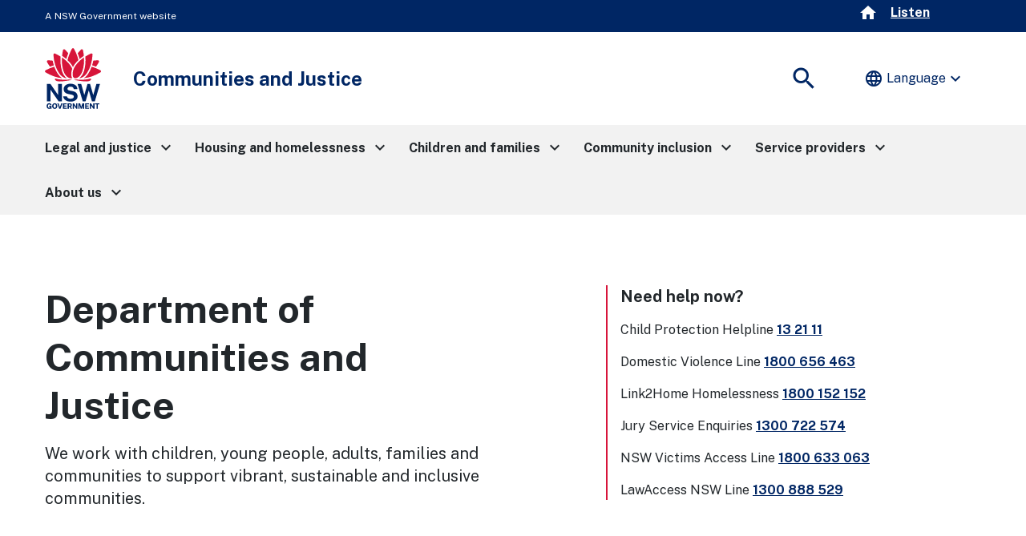

--- FILE ---
content_type: text/html;charset=utf-8
request_url: https://dcj.nsw.gov.au/
body_size: 33095
content:
<!DOCTYPE HTML>
<html lang="en-AU">
    <head>
    <meta charset="UTF-8"/>
    <meta http-equiv="X-UA-Compatible" content="IE=11"/>
    <script defer="defer" type="text/javascript" src="https://rum.hlx.page/.rum/@adobe/helix-rum-js@%5E2/dist/rum-standalone.js" data-routing="env=prod,tier=publish,ams=NSW Department of Communities and Justice (Enterprise)" integrity="" crossorigin="anonymous" data-enhancer-version="" data-enhancer-hash=""></script>
<link rel="apple-touch-icon" sizes="180x180" href="/etc.clientlibs/justice-cxp/clientlibs/clientlib-dcj-global/resources/favicons/apple-touch-icon.png"/>
<link rel="apple-touch-icon" sizes="180x180" href="/etc.clientlibs/justice-cxp/clientlibs/clientlib-dcj-global/resources/favicons/apple-touch-icon-180x180.png"/>
<link rel="apple-touch-icon" sizes="180x180" href="/etc.clientlibs/justice-cxp/clientlibs/clientlib-dcj-global/resources/favicons/apple-touch-icon-180x180-precomposed.png"/>
<link rel="apple-touch-icon" sizes="180x180" href="/etc.clientlibs/justice-cxp/clientlibs/clientlib-dcj-global/resources/favicons/apple-touch-icon-precomposed.png"/>
<link rel="apple-touch-icon" sizes="60x60" href="/etc.clientlibs/justice-cxp/clientlibs/clientlib-dcj-global/resources/favicons/apple-touch-icon-60x60.png"/>
<link rel="apple-touch-icon" sizes="60x60" href="/etc.clientlibs/justice-cxp/clientlibs/clientlib-dcj-global/resources/favicons/apple-touch-icon-60x60-precomposed.png"/>
<link rel="apple-touch-icon" sizes="76x76" href="/etc.clientlibs/justice-cxp/clientlibs/clientlib-dcj-global/resources/favicons/apple-touch-icon-76x76.png"/>
<link rel="apple-touch-icon" sizes="76x76" href="/etc.clientlibs/justice-cxp/clientlibs/clientlib-dcj-global/resources/favicons/apple-touch-icon-76x76-precomposed.png"/>
<link rel="apple-touch-icon" sizes="120x120" href="/etc.clientlibs/justice-cxp/clientlibs/clientlib-dcj-global/resources/favicons/apple-touch-icon-120x120.png"/>
<link rel="apple-touch-icon" sizes="120x120" href="/etc.clientlibs/justice-cxp/clientlibs/clientlib-dcj-global/resources/favicons/apple-touch-icon-120x120-precomposed.png"/>
<link rel="apple-touch-icon" sizes="152x152" href="/etc.clientlibs/justice-cxp/clientlibs/clientlib-dcj-global/resources/favicons/apple-touch-icon-152x152.png"/>
<link rel="apple-touch-icon" sizes="152x152" href="/etc.clientlibs/justice-cxp/clientlibs/clientlib-dcj-global/resources/favicons/apple-touch-icon-152x152-precomposed.png"/>

<link rel="icon" type="image/png" sizes="192x192" href="/etc.clientlibs/justice-cxp/clientlibs/clientlib-dcj-global/resources/favicons/android-chrome-192x192.png"/>
<link rel="icon" type="image/png" sizes="384x384" href="/etc.clientlibs/justice-cxp/clientlibs/clientlib-dcj-global/resources/favicons/android-chrome-384x384.png"/>
<link rel="icon" type="image/png" sizes="16x16" href="/etc.clientlibs/justice-cxp/clientlibs/clientlib-dcj-global/resources/favicons/favicon-16x16.png"/>
<link rel="icon" type="image/png" sizes="32x32" href="/etc.clientlibs/justice-cxp/clientlibs/clientlib-dcj-global/resources/favicons/favicon-32x32.png"/>

<link rel="shortcut icon" href="/etc.clientlibs/justice-cxp/clientlibs/clientlib-dcj-global/resources/favicons/favicon.ico" type="image/vnd.microsoft.icon"/>

<link rel="manifest" href="/etc.clientlibs/justice-cxp/clientlibs/clientlib-dcj-global/resources/favicons/site.webmanifest"/>
<link rel="mask-icon" href="/etc.clientlibs/justice-cxp/clientlibs/clientlib-dcj-global/resources/favicons/safari-pinned-tab.svg" color="#666666"/>
<meta name="msapplication-TileColor" content="#ffffff"/>
<meta name="theme-color" content="#ffffff"/>


    
    <meta name="description" content="The NSW Department of Communities and Justice is the lead agency in the new Stronger Communities Cluster. The new Stronger Communities Cluster brings together, and replaces, the Family and Communities and Justice Clusters. "/>
    <meta name="template" content="dcj-website-home-page"/>
    <meta name="viewport" content="width=device-width, initial-scale=1"/>
    
	
		<meta name="ADNSW.discriminationArea" content="Employment"/>
	
		<meta name="AGLS.CorporateName" content="NSW Department of Communities and Justice"/>
	
		<meta name="AGLS.Jurisdiction" content="New South Wales"/>
	
		<meta name="AGLS.PostalAddress" content="Locked Bag 5111, Parramatta NSW 2124"/>
	
		<meta name="DC.Audience" content="All"/>
	
		<meta name="DC.Creator" content="replication-receiver"/>
	
		<meta name="DC.Description" content="The NSW Department of Communities and Justice is the lead agency in the new Stronger Communities Cluster. The new Stronger Communities Cluster brings together, and replaces, the Family and Communities and Justice Clusters. "/>
	
		<meta name="DC.DocumentType" content="Other"/>
	
		<meta name="DC.Format" content="text/html"/>
	
		<meta name="DC.Language" content="en-AU"/>
	
		<meta name="DC.Publisher" content="NSW Department of Communities and Justice"/>
	
		<meta name="DC.Subject" content="Discrimination"/>
	
		<meta name="DC.Title" content="Communities and Justice"/>
	
		<meta name="category.name" content="Communities and Justice"/>
	
		<meta name="category.url" content="/content/dcj/dcj-website.html"/>
	
		<meta name="effective.date" content="03/03/2023"/>
	
		<meta name="home" content="/content/dcj/dcj-website/dcj"/>
	
		<meta name="home-test" content="/content/dcj/dcj-website/dcj"/>
	
		<meta name="sitename" content="Communities and Justice"/>
	
		<meta name="twitter:description" content="The NSW Department of Communities and Justice is the lead agency in the new Stronger Communities Cluster. The new Stronger Communities Cluster brings together, and replaces, the Family and Communities and Justice Clusters. "/>
	
		<meta name="twitter:image:src" content="https://dcj.nsw.gov.au/content/dam/dcj/global/common/NSW-Government-official-logo.jpg"/>
	
		<meta name="twitter:title" content="Communities and Justice"/>
	
	
		<meta property="fb:app_id"/>
	
		<meta property="og:description" content="The NSW Department of Communities and Justice is the lead agency in the new Stronger Communities Cluster. The new Stronger Communities Cluster brings together, and replaces, the Family and Communities and Justice Clusters. "/>
	
		<meta property="og:image" content="https://dcj.nsw.gov.au/content/dam/dcj/global/common/NSW-Government-official-logo.jpg"/>
	
		<meta property="og:site_name" content="Communities and Justice"/>
	
		<meta property="og:title" content="Communities and Justice"/>
	
		<meta property="og:type" content="article"/>
	
		<meta property="og:url" content="https://dcj.nsw.gov.au/dcj.html"/>
	
	



    
        
    

    <meta name="DC.Subject" content="Unknown"/>

	
    


    
    

    
    	<title>Communities and Justice</title>
    

    
    <link rel="stylesheet" media="all" href="//fonts.googleapis.com/css2?family=Public+Sans:ital,wght@0,400;0,700;1,400;1,700&amp;display=swap"/>
    

    
    
    

    

    


        <script type="text/javascript" src="//assets.adobedtm.com/7049a969e2e3/3650c9c541a4/launch-d557c66b7ef7.min.js" async></script>


    
    
    
<link rel="stylesheet" href="/etc.clientlibs/justice-cxp/clientlibs/clientlib-digital-nsw-design-system.min.css" type="text/css">
<link rel="stylesheet" href="/etc.clientlibs/justice-cxp/clientlibs/clientlib-dcj-digital-design-system.min.css" type="text/css">
<link rel="stylesheet" href="/etc.clientlibs/justice-cxp/clientlibs/clientlib-dcj-website.min.css" type="text/css">



    

    

<!-- Google translation -->
<script type="text/javascript" src="//translate.google.com/translate_a/element.js?cb=googleTranslateElementInit"></script>

    <!-- Google Tag Manager -->
<script>(function(w,d,s,l,i){w[l]=w[l]||[];w[l].push({'gtm.start':
new Date().getTime(),event:'gtm.js'});var f=d.getElementsByTagName(s)[0],
j=d.createElement(s),dl=l!='dataLayer'?'&l='+l:'';j.async=true;j.src=
'https://www.googletagmanager.com/gtm.js?id='+i+dl;f.parentNode.insertBefore(j,f);
})(window,document,'script','dataLayer','GTM-KXZNHSC');</script>
<!-- End Google Tag Manager -->
<!-- Readspeaker script start-->
<script type="text/javascript">
<!--window.rsConf = {general: {usePost: true},ui: {displayDownload: false}};//-->
</script>
<script src="//f1-oc.readspeaker.com/script/4696/webReader/webReader.js?pids=wr&disable=translation,lookup" type="text/javascript"></script>
<!-- Readspeaker script end-->


        
    
<script src="/etc.clientlibs/justice-cxp/clientlibs/clientlib-grecaptcha.min.js"></script>




<script src='https://www.google.com/recaptcha/api.js?onload=reCaptchaCallback&render=explicit' async defer></script>


</head>
    <body class="dcj-website-metadata internet-metadata page basicpage ">
        
        
            



              <!-- Google Tag Manager (noscript) -->

<noscript><iframe src="https://www.googletagmanager.com/ns.html?id=GTM-KXZNHSC" height="0" width="0" style="display:none;visibility:hidden"></iframe></noscript>

<!-- End Google Tag Manager (noscript) -->
<header>
    <div id="globalheader">
        <div class="skiplink-container" id="top-mobile">
            <div class="skiplink">
                <div class="nsw-container">
                    <div class="row">
                        <div class="col-12">
                            <ul>
                                <li>
                                    <a class="skiplink__link" id="top-desktop" href="#mainContent">Skip to content</a>
                                </li>
                                <li>
                                    <a class="skiplink__link" href="#search">Skip to search</a>
                                </li>
                            </ul>
                        </div>
                    </div>
                </div>
            </div>
        </div>
    </div>
    <div class="xfpage page basicpage">

    



<div class="xf-content-height">
    


<div class="aem-Grid aem-Grid--12 aem-Grid--default--12 ">
    
    <div class="responsivegrid aem-GridColumn aem-GridColumn--default--12">


<div class="aem-Grid aem-Grid--12 aem-Grid--default--12 ">
    
    <div class="alert aem-GridColumn aem-GridColumn--default--12"><!--noindex-->
<div>

    
    
        
    
</div>
 <!--endnoindex--></div>
<div class="global-header aem-GridColumn aem-GridColumn--default--12">

<div class="gel-global-header-container" role="banner">
    <div class="gel-global-header">
        <div class="container">
            <div class="row">				
                <div class="col-12">
					 
					
                        <div class="gel-global-header__header" title="A NSW Government website">
                        <abbr title="A NSW Government website" aria-hidden="true">A NSW Government website</abbr>
                        </div>
					
                    <div class="global-header-right-nav row">
                        
                        <a class="home-icon" aria-label="home" href="/content/dcj/dcj-website/dcj.html">
						<span class="material-icons material-symbols-outlined header-icon-style" aria-hidden="true">home</span>
                        </a>
                        
	                    <div id="listenbutton" class="globalheader-listen-button">
	                        <div id="readspeaker_button1" class="rs_skip rsbtn rs_preserve">
	                            
	                            
	                            
	                                <a rel="nofollow" class="rsbtn_play" accesskey="L" href="//app-oc.readspeaker.com/cgi-bin/rsent?customerid=4696&lang=en_au&readid=mainContent&readclass=bannercontainer,nsw-layout__main,hero-banner&url=" title="Listen to this page using ReadSpeaker">
	                                    <span class="rsbtn_left rsimg rspart"><span class="rsbtn_text"><span>Listen</span></span></span>
	                                    <span class="rsbtn_right rsimg rsplay rspart"></span>
	                                </a>
	                            
	                        </div>
	                    </div>
                        
                    </div>
                </div>
            </div>
        </div>
    </div>
</div>
</div>
<div class="header aem-GridColumn aem-GridColumn--default--12">


<!--noindex-->
<div class="nsw-header">
  
  <div class="hidden" data-hide-global-search="False"></div>
  <div class="nsw-header__container">
    <div class="nsw-header__inner">
      <div class="nsw-header__main">
		<div class="nsw-header__waratah ">
          	<a href="/content/dcj/dcj-website/dcj.html">
			  	
				<img src="/content/dam/dcj/global/common/NSWGov_Logo_RGB_Primary_FullColour.svg" alt="Home - Communities and Justice - NSW Government Logo" class="nsw-header__waratah-gov"/>
			  
			</a>			
		</div>
        <div class="nsw-header__name  ">
          <div class="nsw-header__title" aria-hidden="false">Communities and Justice</div>
          
        </div>
      </div>
      <div class="nsw-header__menu">
        <button type="button" class="js-open-nav" aria-expanded="false" aria-controls="main-nav">
          <span class="material-icons nsw-material-icons" focusable="false" aria-hidden="true">menu</span>
          <span><span class="sr-only">Open</span> Menu</span>
        </button>
      </div>
      <div class="nsw-header__search">
        <button id="search" type="button" class="js-open-search" aria-expanded="false" aria-controls="header-search">
          <span class="material-icons nsw-material-icons" focusable="false" aria-hidden="true">search</span>
          <span><span class="sr-only">Show</span> Search</span>
        </button>
      </div>
    </div>

    <div class="nsw-header__search-area js-search-area" id="header-search" hidden>
      <form role="search" action="/content/dcj/dcj-website/dcj/search.html">
        <label for="nsw-header-input" class="sr-only">Enter search terms:</label>
        <input class="nsw-header__input js-search-input" type="text" autocomplete="off" id="nsw-header-input" name="searchtext"/>
        <button class="nsw-icon-button nsw-icon-button--flex" type="submit">
          <span class="material-icons nsw-material-icons" focusable="false" aria-hidden="true">search</span>
          <span class="sr-only">Submit search</span>
        </button>
      </form>
      <button class="nsw-icon-button js-close-search" aria-expanded="true" aria-controls="header-search">
        <span class="material-icons nsw-material-icons" focusable="false" aria-hidden="true">close</span>
        <span class="sr-only">Close search</span>
      </button>
    </div>
	
    <div class="nsw-translation">
									<div class="translate notranslate">
										 <input type="hidden" id="GoogleTranslationExcludeElements" value=".material-icons, #listenbutton, .home-icon, .nsw-form__checkbox-label, .filter-date, .nsw-filters__all, .ui-datepicker-header" class="hidden"/>
										 <div id="google_translate_element"></div>
										 <button type="button" aria-haspopup="true" aria-controls="translateMenu0" aria-expanded="false" class="translate__toggle reset--button">
											 <i class="material-icons notranslate" aria-hidden="true">language</i>Language
											 <i class="material-icons material-symbols-outlined nsw-show-lg notranslate" aria-hidden="true">expand_more</i>
										 </button>
										 <ul id="translateMenu0" role="menu" aria-hidden="true" tabindex="-1">
											 <li role="none"><button class="language-selector" role="menuitem" data-language="en" type="button" tabindex="0">English</button></li>
											 <li role="none"><button class="language-selector" role="menuitem" data-language="af" type="button" tabindex="-1">Afrikaans (<span lang="af">Afrikaans</span>)</button></li>
											 <li role="none"><button class="language-selector" role="menuitem" data-language="sq" type="button" tabindex="-1">Albanian (<span lang="sq">shqip</span>)</button></li>
											 <li role="none"><button class="language-selector" role="menuitem" data-language="ar" type="button" tabindex="-1">Arabic (<span lang="ar">العربية</span>)</button></li>
											 <li role="none"><button class="language-selector" role="menuitem" data-language="hy" type="button" tabindex="-1">Armenian (<span lang="hy">Հայերեն</span>)</button></li>												
											 <li role="none"><button class="language-selector" role="menuitem" data-language="az" type="button" tabindex="-1">Azerbaijani (<span lang="az">Azərbaycan</span>)</button></li>
											 <li role="none"><button class="language-selector" role="menuitem" data-language="eu" type="button" tabindex="-1">Basque (<span lang="eu">Euskara</span>)</button></li>
											 <li role="none"><button class="language-selector" role="menuitem" data-language="be" type="button" tabindex="-1">Belarusian (<span lang="be">Беларуская</span>)</button></li>
											 <li role="none"><button class="language-selector" role="menuitem" data-language="bg" type="button" tabindex="-1">Bulgarian (<span lang="bg">Български</span>)</button></li>
											 <li role="none"><button class="language-selector" role="menuitem" data-language="bn" type="button" tabindex="-1">Bengali (<span lang="bn">বাংলা</span>)</button></li>
											 <li role="none"><button class="language-selector" role="menuitem" data-language="ca" type="button" tabindex="-1">Catalan (<span lang="ca">Català</span>)</button></li>
											 <li role="none"><button class="language-selector" role="menuitem" data-language="zh-CN" type="button" tabindex="-1">Chinese Simplified (<span lang="zh-CN">简体中文</span>)</button></li>
											 <li role="none"><button class="language-selector" role="menuitem" data-language="zh-TW" type="button" tabindex="-1">Chinese Traditional (<span lang="zh-TW">繁體中文</span>)</button></li>
											 <li role="none"><button class="language-selector" role="menuitem" data-language="hr" type="button" tabindex="-1">Croatian (<span lang="hr">Hrvatski</span>)</button></li>
											 <li role="none"><button class="language-selector" role="menuitem" data-language="cs" type="button" tabindex="-1">Czech (<span lang="cs">čeština</span>)</button></li>
											 <li role="none"><button class="language-selector" role="menuitem" data-language="da" type="button" tabindex="-1">Danish (<span lang="da">Dansk</span>)</button></li>
											 <li role="none"><button class="language-selector" role="menuitem" data-language="nl" type="button" tabindex="-1">Dutch (<span lang="nl">Nederlands</span>)</button></li>
											 <li role="none"><button class="language-selector" role="menuitem" data-language="et" type="button" tabindex="-1">Estonian (<span lang="et">Eesti</span>)</button></li>
											 <li role="none"><button class="language-selector" role="menuitem" data-language="tl" type="button" tabindex="-1">Filipino (<span lang="tl">Tagalog</span>)</button></li>
											 <li role="none"><button class="language-selector" role="menuitem" data-language="fi" type="button" tabindex="-1">Finnish (<span lang="fi">Suomi</span>)</button></li>
											 <li role="none"><button class="language-selector" role="menuitem" data-language="fr" type="button" tabindex="-1">French (<span lang="fr">Français</span>)</button></li>
											 <li role="none"><button class="language-selector" role="menuitem" data-language="gl" type="button" tabindex="-1">Galician (<span lang="gl">Galego</span>)</button></li>
											 <li role="none"><button class="language-selector" role="menuitem" data-language="ka" type="button" tabindex="-1">Georgian (<span lang="ka">ქართული</span>)</button></li>
											 <li role="none"><button class="language-selector" role="menuitem" data-language="de" type="button" tabindex="-1">German (<span lang="de">Deutsch</span>)</button></li>
											 <li role="none"><button class="language-selector" role="menuitem" data-language="el" type="button" tabindex="-1">Greek (<span lang="el">Ελληνικά</span>)</button></li>
											 <li role="none"><button class="language-selector" role="menuitem" data-language="gu" type="button" tabindex="-1">Gujarati (<span lang="gu">ગુજરાતી</span>)</button></li>
											 <li role="none"><button class="language-selector" role="menuitem" data-language="ht" type="button" tabindex="-1">Haitian Creole(<span lang="ht">Kreyòl ayisyen</span>)</button></li>
											 <li role="none"><button class="language-selector" role="menuitem" data-language="iw" type="button" tabindex="-1">Hebrew (<span lang="iw">עברית</span>)</button></li>
											 <li role="none"><button class="language-selector" role="menuitem" data-language="hi" type="button" tabindex="-1">Hindi (<span lang="hi">हिन्दी</span>)</button></li>
											 <li role="none"><button class="language-selector" role="menuitem" data-language="hu" type="button" tabindex="-1">Hungarian (<span lang="hu">Magyar</span>)</button></li>
											 <li role="none"><button class="language-selector" role="menuitem" data-language="is" type="button" tabindex="-1">Icelandic (<span lang="is">íslenska</span>)</button></li>
											 <li role="none"><button class="language-selector" role="menuitem" data-language="id" type="button" tabindex="-1">Indonesian (<span lang="id">Bahasa Indonesia</span>)</button></li>
											 <li role="none"><button class="language-selector" role="menuitem" data-language="ga" type="button" tabindex="-1">Irish (<span lang="ga">Gaeilge</span>)</button></li>
											 <li role="none"><button class="language-selector" role="menuitem" data-language="it" type="button" tabindex="-1">Italian (<span lang="it">Italiano</span>)</button></li>
											 <li role="none"><button class="language-selector" role="menuitem" data-language="ja" type="button" tabindex="-1">Japanese (<span lang="ja">日本語</span>)</button></li>
											 <li role="none"><button class="language-selector" role="menuitem" data-language="km" type="button" tabindex="-1">Khmer (<span lang="km">ខ្មែរ</span>)</button></li>
											 <li role="none"><button class="language-selector" role="menuitem" data-language="ko" type="button" tabindex="-1">Korean (<span lang="ko">한국어</span>)</button></li>
											 <li role="none"><button class="language-selector" role="menuitem" data-language="lo" type="button" tabindex="-1">Lao (<span lang="lo">ລາວ</span>)</button></li>
											 <li role="none"><button class="language-selector" role="menuitem" data-language="lv" type="button" tabindex="-1">Latvian (<span lang="lv">Latviešu</span>)</button></li>
											 <li role="none"><button class="language-selector" role="menuitem" data-language="lt" type="button" tabindex="-1">Lithuanian (<span lang="lt">Lietuvių</span>)</button></li>
											 <li role="none"><button class="language-selector" role="menuitem" data-language="mk" type="button" tabindex="-1">Macedonian (<span lang="mk">Mакедонски</span>)</button></li>
											 <li role="none"><button class="language-selector" role="menuitem" data-language="ms" type="button" tabindex="-1">Malay (<span lang="ms">Bahasa Melayu</span>)</button></li>
											 <li role="none"><button class="language-selector" role="menuitem" data-language="ml" type="button" tabindex="-1">Malayalam (<span lang="ml">മലയാളം</span>)</button></li>
											 <li role="none"><button class="language-selector" role="menuitem" data-language="mt" type="button" tabindex="-1">Maltese (<span lang="mt">Malti</span>)</button></li>
											 <li role="none"><button class="language-selector" role="menuitem" data-language="ne" type="button" tabindex="-1">Nepali (<span lang="ne">नेपाली</span>)</button></li>
											 <li role="none"><button class="language-selector" role="menuitem" data-language="no" type="button" tabindex="-1">Norwegian (<span lang="no">Norsk</span>)</button></li>
											 <li role="none"><button class="language-selector" role="menuitem" data-language="fa" type="button" tabindex="-1">Persian (<span lang="fa">فارسی</span>)</button></li>
											 <li role="none"><button class="language-selector" role="menuitem" data-language="pl" type="button" tabindex="-1">Polish (<span lang="pl">Polski</span>)</button></li>
											 <li role="none"><button class="language-selector" role="menuitem" data-language="pt" type="button" tabindex="-1">Portuguese (<span lang="pt">Português</span>)</button></li>
											 <li role="none"><button class="language-selector" role="menuitem" data-language="pa" type="button" tabindex="-1">Punjabi (<span lang="pa">ਪੰਜਾਬੀ</span>)</button></li>
											 <li role="none"><button class="language-selector" role="menuitem" data-language="ro" type="button" tabindex="-1">Romanian (<span lang="ro">Română</span>)</button></li>
											 <li role="none"><button class="language-selector" role="menuitem" data-language="sr" type="button" tabindex="-1">Serbian (<span lang="sr">Српски</span>)</button></li>
											 <li role="none"><button class="language-selector" role="menuitem" data-language="sk" type="button" tabindex="-1">Slovak (<span lang="sk">slovenčina</span>)</button></li>
											 <li role="none"><button class="language-selector" role="menuitem" data-language="sl" type="button" tabindex="-1">Slovenian (<span lang="sl">Slovenščina</span>)</button></li>
											 <li role="none"><button class="language-selector" role="menuitem" data-language="es" type="button" tabindex="-1">Spanish (<span lang="es">Español</span>)</button></li>
											 <li role="none"><button class="language-selector" role="menuitem" data-language="sw" type="button" tabindex="-1">Swahili (<span lang="sw">Kiswahili</span>)</button></li>
											 <li role="none"><button class="language-selector" role="menuitem" data-language="sv" type="button" tabindex="-1">Swedish (<span lang="sv">Svenska</span>)</button></li>
											 <li role="none"><button class="language-selector" role="menuitem" data-language="ta" type="button" tabindex="-1">Tamil (<span lang="ta">தமிழ்</span>)</button></li>
											 <li role="none"><button class="language-selector" role="menuitem" data-language="te" type="button" tabindex="-1">Telugu (<span lang="te">తెలుగు</span>)</button></li>
											 <li role="none"><button class="language-selector" role="menuitem" data-language="th" type="button" tabindex="-1">Thai (<span lang="th">ไทย</span>)</button></li>
											 <li role="none"><button class="language-selector" role="menuitem" data-language="tr" type="button" tabindex="-1">Turkish (<span lang="tr">Türkçe</span>)</button></li>
											 <li role="none"><button class="language-selector" role="menuitem" data-language="uk" type="button" tabindex="-1">Ukrainian (<span lang="uk">Українська</span>)</button></li>
											 <li role="none"><button class="language-selector" role="menuitem" data-language="ur" type="button" tabindex="-1">Urdu (<span lang="ur">اردو</span>)</button></li>
											 <li role="none"><button class="language-selector" role="menuitem" data-language="vi" type="button" tabindex="-1">Vietnamese (<span lang="vi">Tiếng Việt</span>)</button></li>
											 <li role="none"><button class="language-selector" role="menuitem" data-language="cy" type="button" tabindex="-1">Welsh (<span lang="cy">Cymraeg</span>)</button></li>
											 <li role="none"><button class="language-selector" role="menuitem" data-language="yi" type="button" tabindex="-1">Yiddish (<span lang="yi">ייִדיש</span>)</button></li>
									</ul>
							  </div>
	</div>
  </div>
</div>
<!--endnoindex--></div>
<div class="main-navigation aem-GridColumn aem-GridColumn--default--12"><!--noindex-->




<!-- Component -Megamenu code fragment starts here-->

 <nav id="main-nav" class="nsw-main-nav js-mega-menu" aria-label="Main menu">
     <div class="nsw-main-nav__header">
         <div class="nsw-main-nav__title" role="heading" aria-level="2">Menu</div>
         <button class="nsw-icon-button js-close-nav" type="button" aria-expanded="true">
             <span class="material-icons nsw-material-icons" focusable="false" aria-hidden="true">close</span>
             <span class="sr-only">Close Menu</span>
         </button>
     </div>
     <ul class="nsw-main-nav__list">
         
             
         
         <li>
         
         <button>
                 <span>Legal and justice</span>
                 <span class="material-icons nsw-material-icons" focusable="false" aria-hidden="true">keyboard_arrow_right</span>
             </button>
             <div class="nsw-main-nav__sub-nav" id="sub-nav-0" role="region" aria-label="Legal and justice Submenu">
                 <div class="nsw-main-nav__header">
                     <button class="nsw-icon-button nsw-icon-button--flex js-close-sub-nav" type="button" aria-expanded="true" aria-controls="sub-nav-0">
                         <span class="material-icons nsw-material-icons" focusable="false" aria-hidden="true">keyboard_arrow_left</span>
                         <span>Back<span class="sr-only"> to previous menu</span></span>
                     </button>

                     <button class="nsw-icon-button js-close-nav" type="button" aria-expanded="true">
                         <span class="material-icons nsw-material-icons" focusable="false" aria-hidden="true">close</span>
                         <span class="sr-only">Close Menu</span>
                     </button>
                 </div>
                 <div class="nsw-main-nav__title" role="heading" aria-level="3">
                     <a href="/content/dcj/dcj-website/dcj/legal-and-justice.html">
                         <span>Legal and justice</span>
                         <span class="material-icons nsw-material-icons" focusable="false" aria-hidden="true">east</span>
                     </a>
                 </div>
                 <div class="nsw-main-nav__description">You can still access up-to-date, reliable information on the existing Department of Justice websites.</div>
                 <ul class="nsw-main-nav__sub-list">
                     <li>
                         <a href="/content/dcj/dcj-website/dcj/legal-and-justice/legal-assistance-and-representation.html">
                             <span>Legal assistance and representation</span>
                             <span class="material-icons nsw-material-icons" focusable="false" aria-hidden="true">keyboard_arrow_right</span>
                         </a>
                         <div class="nsw-main-nav__sub-nav" id="sub-nav-bd272435df634411b34e5e37913f2ddc" role="region" aria-label="Legal assistance and representation Submenu">
                             <div class="nsw-main-nav__header">
                                 <button type="button" class="nsw-icon-button nsw-icon-button--flex js-close-sub-nav" aria-controls="sub-nav-bd272435df634411b34e5e37913f2ddc" aria-expanded="true">
                                     <span class="material-icons nsw-material-icons" focusable="false" aria-hidden="true">keyboard_arrow_left</span>
                                     <span>Back<span class="sr-only"> to previous menu</span></span>
                                 </button>

                                 <button type="button" class="nsw-icon-button js-close-nav" aria-expanded="true">
                                     <span class="material-icons nsw-material-icons" focusable="false" aria-hidden="true">close</span>
                                     <span class="sr-only">Close Menu</span>
                                 </button>
                             </div>
                             <div class="nsw-main-nav__title">
                                 <a href="/content/dcj/dcj-website/dcj/legal-and-justice/legal-assistance-and-representation.html">
                                     <span>Legal assistance and representation</span>
                                 </a>
                             </div>
                            
                             <ul class="nsw-main-nav__sub-list">
                                 <li>
                                     <a href="/content/dcj/dcj-website/dcj/legal-and-justice/legal-assistance-and-representation/justice-of-the-peace.html">
                                         <span>Justices of the peace (JP)</span>
                                     </a>
                                 </li>
                             
                                 <li>
                                     <a href="/content/dcj/dcj-website/dcj/legal-and-justice/legal-assistance-and-representation/guardians-ad-litem.html">
                                         <span>Guardians ad Litem</span>
                                     </a>
                                 </li>
                             
                                 <li>
                                     <a href="/content/dcj/dcj-website/dcj/legal-and-justice/legal-assistance-and-representation/court-appointed-questioner.html">
                                         <span>Court Appointed Questioner</span>
                                     </a>
                                 </li>
                             
                                 <li>
                                     <a href="/content/dcj/dcj-website/dcj/legal-and-justice/legal-assistance-and-representation/community-justice-centres.html">
                                         <span>Community Justice Centres</span>
                                     </a>
                                 </li>
                             
                                 <li>
                                     <a href="/content/dcj/dcj-website/dcj/legal-and-justice/legal-assistance-and-representation/legal-representation.html">
                                         <span>Legal Representation</span>
                                     </a>
                                 </li>
                             
                                 <li>
                                     <a href="/content/dcj/dcj-website/dcj/legal-and-justice/legal-assistance-and-representation/justice-advocacy-service.html">
                                         <span>Justice Advocacy Service</span>
                                     </a>
                                 </li>
                             
                                 <li>
                                     <a href="/content/dcj/dcj-website/dcj/legal-and-justice/legal-assistance-and-representation/aboriginal-services-unit.html">
                                         <span>Aboriginal Services Unit</span>
                                     </a>
                                 </li>
                             
                                 <li>
                                     <a href="/content/dcj/dcj-website/dcj/legal-and-justice/legal-assistance-and-representation/bereavement-payment-scheme.html">
                                         <span>Bereavement Payment Scheme</span>
                                     </a>
                                 </li>
                             
                                 <li>
                                     <a href="/content/dcj/dcj-website/dcj/legal-and-justice/legal-assistance-and-representation/legal-and-justice-forms-fees-and-fines.html">
                                         <span>Legal and justice forms, fees and fines</span>
                                     </a>
                                 </li>
                             
                                 <li>
                                     <a href="/content/dcj/dcj-website/dcj/legal-and-justice/legal-assistance-and-representation/legal-and-justice-online-services.html">
                                         <span>Legal and justice online services</span>
                                     </a>
                                 </li>
                             
                                 <li>
                                     <a href="/content/dcj/dcj-website/dcj/legal-and-justice/legal-assistance-and-representation/directory-of-support-services-for-aboriginal-and-torres-strait-i.html">
                                         <span>Directory of support services for Aboriginal and Torres Strait Islander people</span>
                                     </a>
                                 </li>
                             </ul>
                         </div>
                     </li>

                 
                     <li>
                         <a href="/content/dcj/dcj-website/dcj/legal-and-justice/diversion-and-therapeutic-programs.html">
                             <span>Diversion and therapeutic programs</span>
                             <span class="material-icons nsw-material-icons" focusable="false" aria-hidden="true">keyboard_arrow_right</span>
                         </a>
                         <div class="nsw-main-nav__sub-nav" id="sub-nav-4d5912a78aeb448e90c5fca3ab84332d" role="region" aria-label="Diversion and therapeutic programs Submenu">
                             <div class="nsw-main-nav__header">
                                 <button type="button" class="nsw-icon-button nsw-icon-button--flex js-close-sub-nav" aria-controls="sub-nav-4d5912a78aeb448e90c5fca3ab84332d" aria-expanded="true">
                                     <span class="material-icons nsw-material-icons" focusable="false" aria-hidden="true">keyboard_arrow_left</span>
                                     <span>Back<span class="sr-only"> to previous menu</span></span>
                                 </button>

                                 <button type="button" class="nsw-icon-button js-close-nav" aria-expanded="true">
                                     <span class="material-icons nsw-material-icons" focusable="false" aria-hidden="true">close</span>
                                     <span class="sr-only">Close Menu</span>
                                 </button>
                             </div>
                             <div class="nsw-main-nav__title">
                                 <a href="/content/dcj/dcj-website/dcj/legal-and-justice/diversion-and-therapeutic-programs.html">
                                     <span>Diversion and therapeutic programs</span>
                                 </a>
                             </div>
                            
                             <ul class="nsw-main-nav__sub-list">
                                 <li>
                                     <a href="/content/dcj/dcj-website/dcj/legal-and-justice/diversion-and-therapeutic-programs/the-magistrates-early-referral-into-treatment-merit-program.html">
                                         <span>The MERIT Program</span>
                                     </a>
                                 </li>
                             
                                 <li>
                                     <a href="/content/dcj/dcj-website/dcj/legal-and-justice/diversion-and-therapeutic-programs/traffic-offender-intervention-program.html">
                                         <span>Traffic offender intervention program</span>
                                     </a>
                                 </li>
                             </ul>
                         </div>
                     </li>

                 
                     <li>
                         <a href="/content/dcj/dcj-website/dcj/legal-and-justice/laws-and-legislation.html">
                             <span>Laws and legislation</span>
                             <span class="material-icons nsw-material-icons" focusable="false" aria-hidden="true">keyboard_arrow_right</span>
                         </a>
                         <div class="nsw-main-nav__sub-nav" id="sub-nav-8c917343ba99411da14e4fd4f078105c" role="region" aria-label="Laws and legislation Submenu">
                             <div class="nsw-main-nav__header">
                                 <button type="button" class="nsw-icon-button nsw-icon-button--flex js-close-sub-nav" aria-controls="sub-nav-8c917343ba99411da14e4fd4f078105c" aria-expanded="true">
                                     <span class="material-icons nsw-material-icons" focusable="false" aria-hidden="true">keyboard_arrow_left</span>
                                     <span>Back<span class="sr-only"> to previous menu</span></span>
                                 </button>

                                 <button type="button" class="nsw-icon-button js-close-nav" aria-expanded="true">
                                     <span class="material-icons nsw-material-icons" focusable="false" aria-hidden="true">close</span>
                                     <span class="sr-only">Close Menu</span>
                                 </button>
                             </div>
                             <div class="nsw-main-nav__title">
                                 <a href="/content/dcj/dcj-website/dcj/legal-and-justice/laws-and-legislation.html">
                                     <span>Laws and legislation</span>
                                 </a>
                             </div>
                            
                             <ul class="nsw-main-nav__sub-list">
                                 <li>
                                     <a href="/content/dcj/dcj-website/dcj/legal-and-justice/laws-and-legislation/royal-prerogative-of-mercy-and-reviews-of-convictions-sentences.html">
                                         <span>The Royal prerogative of mercy and reviews of convictions and sentences</span>
                                     </a>
                                 </li>
                             
                                 <li>
                                     <a href="/content/dcj/dcj-website/dcj/legal-and-justice/laws-and-legislation/legal-assistance-and-applications.html">
                                         <span>Legal Assistance and Applications</span>
                                     </a>
                                 </li>
                             
                                 <li>
                                     <a href="/content/dcj/dcj-website/dcj/legal-and-justice/laws-and-legislation/reform-of-sexual-consent-laws.html">
                                         <span>Sexual consent laws</span>
                                     </a>
                                 </li>
                             
                                 <li>
                                     <a href="/content/dcj/dcj-website/dcj/legal-and-justice/laws-and-legislation/policy-reform-and-legislation.html">
                                         <span>Policy Reform and Legislation</span>
                                     </a>
                                 </li>
                             
                                 <li>
                                     <a href="/content/dcj/dcj-website/dcj/legal-and-justice/laws-and-legislation/review-of-criminal-law-protections-against-incitement-of-hate.html">
                                         <span>Review of criminal law protections against the incitement of hatred</span>
                                     </a>
                                 </li>
                             
                                 <li>
                                     <a href="/content/dcj/dcj-website/dcj/legal-and-justice/laws-and-legislation/review-of-operation-of-doli-incapax-in-nsw-for-children-under-14.html">
                                         <span>Review of operation of doli incapax in NSW for children under 14</span>
                                     </a>
                                 </li>
                             
                                 <li>
                                     <a href="/content/dcj/dcj-website/dcj/legal-and-justice/laws-and-legislation/solicitors-professional-indemnity-in-nsw.html">
                                         <span>Request by ABC Insurance Pty Ltd for approval of professional indemnity insurance policies for solicitors in NSW</span>
                                     </a>
                                 </li>
                             
                                 <li>
                                     <a href="/content/dcj/dcj-website/dcj/legal-and-justice/laws-and-legislation/new-law-against-racial-hatred.html">
                                         <span>New law against racial hatred</span>
                                     </a>
                                 </li>
                             </ul>
                         </div>
                     </li>

                 
                     <li>
                         <a href="/content/dcj/dcj-website/dcj/legal-and-justice/students-and-legal-professionals.html">
                             <span>For students &amp; legal professionals</span>
                             <span class="material-icons nsw-material-icons" focusable="false" aria-hidden="true">keyboard_arrow_right</span>
                         </a>
                         <div class="nsw-main-nav__sub-nav" id="sub-nav-80ca0934ef00405e9363ff0a8382f9c7" role="region" aria-label="For students &amp; legal professionals Submenu">
                             <div class="nsw-main-nav__header">
                                 <button type="button" class="nsw-icon-button nsw-icon-button--flex js-close-sub-nav" aria-controls="sub-nav-80ca0934ef00405e9363ff0a8382f9c7" aria-expanded="true">
                                     <span class="material-icons nsw-material-icons" focusable="false" aria-hidden="true">keyboard_arrow_left</span>
                                     <span>Back<span class="sr-only"> to previous menu</span></span>
                                 </button>

                                 <button type="button" class="nsw-icon-button js-close-nav" aria-expanded="true">
                                     <span class="material-icons nsw-material-icons" focusable="false" aria-hidden="true">close</span>
                                     <span class="sr-only">Close Menu</span>
                                 </button>
                             </div>
                             <div class="nsw-main-nav__title">
                                 <a href="/content/dcj/dcj-website/dcj/legal-and-justice/students-and-legal-professionals.html">
                                     <span>For students &amp; legal professionals</span>
                                 </a>
                             </div>
                            
                             <ul class="nsw-main-nav__sub-list">
                                 <li>
                                     <a href="/content/dcj/dcj-website/dcj/legal-and-justice/students-and-legal-professionals/coag-national-legal-profession-reform.html">
                                         <span>Council of Australian Governments (COAG) National Legal Profession Reform</span>
                                     </a>
                                 </li>
                             </ul>
                         </div>
                     </li>

                 
                     <li>
                         <a href="/content/dcj/dcj-website/dcj/legal-and-justice/special-commissions-of-inquiry.html">
                             <span>Special Commissions of Inquiry</span>
                             
                         </a>
                         
                     </li>

                 
                     <li>
                         <a href="/content/dcj/dcj-website/dcj/legal-and-justice/our-commissioners.html">
                             <span>Our Commissioners</span>
                             <span class="material-icons nsw-material-icons" focusable="false" aria-hidden="true">keyboard_arrow_right</span>
                         </a>
                         <div class="nsw-main-nav__sub-nav" id="sub-nav-7e2bd206c0be48c58375c08f0a91a5a1" role="region" aria-label="Our Commissioners Submenu">
                             <div class="nsw-main-nav__header">
                                 <button type="button" class="nsw-icon-button nsw-icon-button--flex js-close-sub-nav" aria-controls="sub-nav-7e2bd206c0be48c58375c08f0a91a5a1" aria-expanded="true">
                                     <span class="material-icons nsw-material-icons" focusable="false" aria-hidden="true">keyboard_arrow_left</span>
                                     <span>Back<span class="sr-only"> to previous menu</span></span>
                                 </button>

                                 <button type="button" class="nsw-icon-button js-close-nav" aria-expanded="true">
                                     <span class="material-icons nsw-material-icons" focusable="false" aria-hidden="true">close</span>
                                     <span class="sr-only">Close Menu</span>
                                 </button>
                             </div>
                             <div class="nsw-main-nav__title">
                                 <a href="/content/dcj/dcj-website/dcj/legal-and-justice/our-commissioners.html">
                                     <span>Our Commissioners</span>
                                 </a>
                             </div>
                            
                             <ul class="nsw-main-nav__sub-list">
                                 <li>
                                     <a href="/content/dcj/dcj-website/dcj/legal-and-justice/our-commissioners/anti-slavery-commissioner.html">
                                         <span>Anti-slavery Commissioner</span>
                                     </a>
                                 </li>
                             
                                 <li>
                                     <a href="/content/dcj/dcj-website/dcj/legal-and-justice/our-commissioners/oversight-commissioner-the-drug-supply-prohibition-order-pilot.html">
                                         <span>Oversight Commissioner</span>
                                     </a>
                                 </li>
                             
                                 <li>
                                     <a href="/content/dcj/dcj-website/dcj/legal-and-justice/our-commissioners/womens-safety-commissioner.html">
                                         <span>Women&#39;s Safety Commissioner </span>
                                     </a>
                                 </li>
                             
                                 <li>
                                     <a href="/content/dcj/dcj-website/dcj/legal-and-justice/our-commissioners/surveillance-devices-commissioner.html">
                                         <span>Surveillance Devices Commissioner</span>
                                     </a>
                                 </li>
                             </ul>
                         </div>
                     </li>

                 
                     <li>
                         <a href="/content/dcj/dcj-website/dcj/legal-and-justice/strategies-and-plans.html">
                             <span>Strategies and plans</span>
                             <span class="material-icons nsw-material-icons" focusable="false" aria-hidden="true">keyboard_arrow_right</span>
                         </a>
                         <div class="nsw-main-nav__sub-nav" id="sub-nav-8f6ae51a2f614700ab363be74ddffdeb" role="region" aria-label="Strategies and plans Submenu">
                             <div class="nsw-main-nav__header">
                                 <button type="button" class="nsw-icon-button nsw-icon-button--flex js-close-sub-nav" aria-controls="sub-nav-8f6ae51a2f614700ab363be74ddffdeb" aria-expanded="true">
                                     <span class="material-icons nsw-material-icons" focusable="false" aria-hidden="true">keyboard_arrow_left</span>
                                     <span>Back<span class="sr-only"> to previous menu</span></span>
                                 </button>

                                 <button type="button" class="nsw-icon-button js-close-nav" aria-expanded="true">
                                     <span class="material-icons nsw-material-icons" focusable="false" aria-hidden="true">close</span>
                                     <span class="sr-only">Close Menu</span>
                                 </button>
                             </div>
                             <div class="nsw-main-nav__title">
                                 <a href="/content/dcj/dcj-website/dcj/legal-and-justice/strategies-and-plans.html">
                                     <span>Strategies and plans</span>
                                 </a>
                             </div>
                            
                             <ul class="nsw-main-nav__sub-list">
                                 <li>
                                     <a href="/content/dcj/dcj-website/dcj/legal-and-justice/strategies-and-plans/information-for-government-lawyers.html">
                                         <span>Information for Government Lawyers</span>
                                     </a>
                                 </li>
                             
                                 <li>
                                     <a href="/content/dcj/dcj-website/dcj/legal-and-justice/strategies-and-plans/justice-reinvestment.html">
                                         <span>Justice Reinvestment </span>
                                     </a>
                                 </li>
                             </ul>
                         </div>
                     </li>

                 
                     <li>
                         <a href="/content/dcj/dcj-website/dcj/legal-and-justice/safer-pathway.html">
                             <span>Safer Pathway</span>
                             <span class="material-icons nsw-material-icons" focusable="false" aria-hidden="true">keyboard_arrow_right</span>
                         </a>
                         <div class="nsw-main-nav__sub-nav" id="sub-nav-3b084f9b4f4c4f30a424e7a0231ebc75" role="region" aria-label="Safer Pathway Submenu">
                             <div class="nsw-main-nav__header">
                                 <button type="button" class="nsw-icon-button nsw-icon-button--flex js-close-sub-nav" aria-controls="sub-nav-3b084f9b4f4c4f30a424e7a0231ebc75" aria-expanded="true">
                                     <span class="material-icons nsw-material-icons" focusable="false" aria-hidden="true">keyboard_arrow_left</span>
                                     <span>Back<span class="sr-only"> to previous menu</span></span>
                                 </button>

                                 <button type="button" class="nsw-icon-button js-close-nav" aria-expanded="true">
                                     <span class="material-icons nsw-material-icons" focusable="false" aria-hidden="true">close</span>
                                     <span class="sr-only">Close Menu</span>
                                 </button>
                             </div>
                             <div class="nsw-main-nav__title">
                                 <a href="/content/dcj/dcj-website/dcj/legal-and-justice/safer-pathway.html">
                                     <span>Safer Pathway</span>
                                 </a>
                             </div>
                            
                             <ul class="nsw-main-nav__sub-list">
                                 <li>
                                     <a href="/content/dcj/dcj-website/dcj/legal-and-justice/safer-pathway/what-is-domestic-and-family-violence.html">
                                         <span>What is domestic and family violence?</span>
                                     </a>
                                 </li>
                             
                                 <li>
                                     <a href="/content/dcj/dcj-website/dcj/legal-and-justice/safer-pathway/what-is-safer-pathway.html">
                                         <span>What is Safer Pathway?</span>
                                     </a>
                                 </li>
                             
                                 <li>
                                     <a href="/content/dcj/dcj-website/dcj/legal-and-justice/safer-pathway/information-for-victim-survivors.html">
                                         <span>Information for victim-survivors</span>
                                     </a>
                                 </li>
                             
                                 <li>
                                     <a href="/content/dcj/dcj-website/dcj/legal-and-justice/safer-pathway/further-information.html">
                                         <span>Further information</span>
                                     </a>
                                 </li>
                             
                                 <li>
                                     <a href="/content/dcj/dcj-website/dcj/legal-and-justice/safer-pathway/languages.html">
                                         <span>Information in your language</span>
                                     </a>
                                 </li>
                             </ul>
                         </div>
                     </li>

                 
                     <li>
                         <a href="/content/dcj/dcj-website/dcj/legal-and-justice/mandatory-disease-testing-scheme.html">
                             <span>Mandatory Disease Testing Scheme</span>
                             <span class="material-icons nsw-material-icons" focusable="false" aria-hidden="true">keyboard_arrow_right</span>
                         </a>
                         <div class="nsw-main-nav__sub-nav" id="sub-nav-3076af9945d14a7dae8c2607f0b0969e" role="region" aria-label="Mandatory Disease Testing Scheme Submenu">
                             <div class="nsw-main-nav__header">
                                 <button type="button" class="nsw-icon-button nsw-icon-button--flex js-close-sub-nav" aria-controls="sub-nav-3076af9945d14a7dae8c2607f0b0969e" aria-expanded="true">
                                     <span class="material-icons nsw-material-icons" focusable="false" aria-hidden="true">keyboard_arrow_left</span>
                                     <span>Back<span class="sr-only"> to previous menu</span></span>
                                 </button>

                                 <button type="button" class="nsw-icon-button js-close-nav" aria-expanded="true">
                                     <span class="material-icons nsw-material-icons" focusable="false" aria-hidden="true">close</span>
                                     <span class="sr-only">Close Menu</span>
                                 </button>
                             </div>
                             <div class="nsw-main-nav__title">
                                 <a href="/content/dcj/dcj-website/dcj/legal-and-justice/mandatory-disease-testing-scheme.html">
                                     <span>Mandatory Disease Testing Scheme</span>
                                 </a>
                             </div>
                            
                             <ul class="nsw-main-nav__sub-list">
                                 <li>
                                     <a href="/content/dcj/dcj-website/dcj/legal-and-justice/mandatory-disease-testing-scheme/mandatory-testing-order-easy-read.html">
                                         <span>Mandatory Testing Order Easy Read</span>
                                     </a>
                                 </li>
                             </ul>
                         </div>
                     </li>

                 
                     <li>
                         <a href="/content/dcj/dcj-website/dcj/legal-and-justice/nsw-office-for-veterans-affairs.html">
                             <span>NSW Office for Veterans Affairs</span>
                             
                         </a>
                         
                     </li>

                 </ul>
             </div>
         </li>
     
         
         <li>
         
         <button>
                 <span>Housing and homelessness</span>
                 <span class="material-icons nsw-material-icons" focusable="false" aria-hidden="true">keyboard_arrow_right</span>
             </button>
             <div class="nsw-main-nav__sub-nav" id="sub-nav-1" role="region" aria-label="Housing and homelessness Submenu">
                 <div class="nsw-main-nav__header">
                     <button class="nsw-icon-button nsw-icon-button--flex js-close-sub-nav" type="button" aria-expanded="true" aria-controls="sub-nav-1">
                         <span class="material-icons nsw-material-icons" focusable="false" aria-hidden="true">keyboard_arrow_left</span>
                         <span>Back<span class="sr-only"> to previous menu</span></span>
                     </button>

                     <button class="nsw-icon-button js-close-nav" type="button" aria-expanded="true">
                         <span class="material-icons nsw-material-icons" focusable="false" aria-hidden="true">close</span>
                         <span class="sr-only">Close Menu</span>
                     </button>
                 </div>
                 <div class="nsw-main-nav__title" role="heading" aria-level="3">
                     <a href="/content/dcj/dcj-website/dcj/housing.html">
                         <span>Housing and homelessness</span>
                         <span class="material-icons nsw-material-icons" focusable="false" aria-hidden="true">east</span>
                     </a>
                 </div>
                 <div class="nsw-main-nav__description">Find out how we can help you find or keep your housing, how to apply for private rental assistance or social housing. </div>
                 <ul class="nsw-main-nav__sub-list">
                     <li>
                         <a href="/content/dcj/dcj-website/dcj/housing/living-in-social-housing-.html">
                             <span>Living in Social Housing </span>
                             
                         </a>
                         
                     </li>

                 
                     <li>
                         <a href="/content/dcj/dcj-website/dcj/housing/apply-for-housing-assistance.html">
                             <span>Apply for housing assistance</span>
                             
                         </a>
                         
                     </li>

                 
                     <li>
                         <a href="/content/dcj/dcj-website/dcj/housing/tenancy-hub.html">
                             <span>Tenancy Hub</span>
                             
                         </a>
                         
                     </li>

                 
                     <li>
                         <a href="/content/dcj/dcj-website/dcj/housing/through-the-lens.html">
                             <span>Through the lens</span>
                             <span class="material-icons nsw-material-icons" focusable="false" aria-hidden="true">keyboard_arrow_right</span>
                         </a>
                         <div class="nsw-main-nav__sub-nav" id="sub-nav-52f8dc979cf549528126b4c98bcacf64" role="region" aria-label="Through the lens Submenu">
                             <div class="nsw-main-nav__header">
                                 <button type="button" class="nsw-icon-button nsw-icon-button--flex js-close-sub-nav" aria-controls="sub-nav-52f8dc979cf549528126b4c98bcacf64" aria-expanded="true">
                                     <span class="material-icons nsw-material-icons" focusable="false" aria-hidden="true">keyboard_arrow_left</span>
                                     <span>Back<span class="sr-only"> to previous menu</span></span>
                                 </button>

                                 <button type="button" class="nsw-icon-button js-close-nav" aria-expanded="true">
                                     <span class="material-icons nsw-material-icons" focusable="false" aria-hidden="true">close</span>
                                     <span class="sr-only">Close Menu</span>
                                 </button>
                             </div>
                             <div class="nsw-main-nav__title">
                                 <a href="/content/dcj/dcj-website/dcj/housing/through-the-lens.html">
                                     <span>Through the lens</span>
                                 </a>
                             </div>
                            
                             <ul class="nsw-main-nav__sub-list">
                                 <li>
                                     <a href="/content/dcj/dcj-website/dcj/housing/through-the-lens/home-at-last.html">
                                         <span>Home at last</span>
                                     </a>
                                 </li>
                             
                                 <li>
                                     <a href="/content/dcj/dcj-website/dcj/housing/through-the-lens/room-to-grow.html">
                                         <span>Room to grow</span>
                                     </a>
                                 </li>
                             
                                 <li>
                                     <a href="/content/dcj/dcj-website/dcj/housing/through-the-lens/free-to-start-again.html">
                                         <span>Free to start again</span>
                                     </a>
                                 </li>
                             
                                 <li>
                                     <a href="/content/dcj/dcj-website/dcj/housing/through-the-lens/strong-connections.html">
                                         <span>Strong connections</span>
                                     </a>
                                 </li>
                             
                                 <li>
                                     <a href="/content/dcj/dcj-website/dcj/housing/through-the-lens/becoming-blair.html">
                                         <span>Becoming Blair</span>
                                     </a>
                                 </li>
                             
                                 <li>
                                     <a href="/content/dcj/dcj-website/dcj/housing/through-the-lens/all-because-of-me.html">
                                         <span>All because of me</span>
                                     </a>
                                 </li>
                             
                                 <li>
                                     <a href="/content/dcj/dcj-website/dcj/housing/through-the-lens/nsw-human-services-outcomes-framework.html">
                                         <span>NSW Human Services Outcomes Framework</span>
                                     </a>
                                 </li>
                             </ul>
                         </div>
                     </li>

                 
                     <li>
                         <a href="/content/dcj/dcj-website/dcj/housing/community-housing-innovation-fund-chif.html">
                             <span>Community Housing Innovation Fund (CHIF)</span>
                             <span class="material-icons nsw-material-icons" focusable="false" aria-hidden="true">keyboard_arrow_right</span>
                         </a>
                         <div class="nsw-main-nav__sub-nav" id="sub-nav-e26392ac04614e4f9cfe5811bbdfa5d4" role="region" aria-label="Community Housing Innovation Fund (CHIF) Submenu">
                             <div class="nsw-main-nav__header">
                                 <button type="button" class="nsw-icon-button nsw-icon-button--flex js-close-sub-nav" aria-controls="sub-nav-e26392ac04614e4f9cfe5811bbdfa5d4" aria-expanded="true">
                                     <span class="material-icons nsw-material-icons" focusable="false" aria-hidden="true">keyboard_arrow_left</span>
                                     <span>Back<span class="sr-only"> to previous menu</span></span>
                                 </button>

                                 <button type="button" class="nsw-icon-button js-close-nav" aria-expanded="true">
                                     <span class="material-icons nsw-material-icons" focusable="false" aria-hidden="true">close</span>
                                     <span class="sr-only">Close Menu</span>
                                 </button>
                             </div>
                             <div class="nsw-main-nav__title">
                                 <a href="/content/dcj/dcj-website/dcj/housing/community-housing-innovation-fund-chif.html">
                                     <span>Community Housing Innovation Fund (CHIF)</span>
                                 </a>
                             </div>
                            
                             <ul class="nsw-main-nav__sub-list">
                                 <li>
                                     <a href="/content/dcj/dcj-website/dcj/housing/community-housing-innovation-fund-chif/community-housing-innovation-fund--chif--programs.html">
                                         <span>Community Housing Innovation Fund (CHIF) Model</span>
                                     </a>
                                 </li>
                             
                                 <li>
                                     <a href="/content/dcj/dcj-website/dcj/housing/community-housing-innovation-fund-chif/chif-funding-programs.html">
                                         <span>CHIF Funding Programs</span>
                                     </a>
                                 </li>
                             
                                 <li>
                                     <a href="/content/dcj/dcj-website/dcj/housing/community-housing-innovation-fund-chif/announced-chif-projects---social-and-affordable-housing.html">
                                         <span>Announced CHIF Projects – Social and Affordable Housing</span>
                                     </a>
                                 </li>
                             
                                 <li>
                                     <a href="/content/dcj/dcj-website/dcj/housing/community-housing-innovation-fund-chif/policy-framework.html">
                                         <span>CHIF Policy Framework</span>
                                     </a>
                                 </li>
                             
                                 <li>
                                     <a href="/content/dcj/dcj-website/dcj/housing/community-housing-innovation-fund-chif/chif-program-objectives-.html">
                                         <span>CHIF program objectives </span>
                                     </a>
                                 </li>
                             
                                 <li>
                                     <a href="/content/dcj/dcj-website/dcj/housing/community-housing-innovation-fund-chif/chif-program-principles.html">
                                         <span>CHIF program principles</span>
                                     </a>
                                 </li>
                             
                                 <li>
                                     <a href="/content/dcj/dcj-website/dcj/housing/community-housing-innovation-fund-chif/benefits-of-upfront-grant-funding-.html">
                                         <span>Benefits of upfront grant funding </span>
                                     </a>
                                 </li>
                             
                                 <li>
                                     <a href="/content/dcj/dcj-website/dcj/housing/community-housing-innovation-fund-chif/stakeholder-engagement-and-co-design-process.html">
                                         <span>Stakeholder engagement and co-design process</span>
                                     </a>
                                 </li>
                             </ul>
                         </div>
                     </li>

                 
                     <li>
                         <a href="/content/dcj/dcj-website/dcj/housing/social-housing-accelerator-fund-shaf.html">
                             <span>Social Housing Accelerator Fund (SHAF)</span>
                             <span class="material-icons nsw-material-icons" focusable="false" aria-hidden="true">keyboard_arrow_right</span>
                         </a>
                         <div class="nsw-main-nav__sub-nav" id="sub-nav-8905ab363c6b4ddf928317bf0ffe6abb" role="region" aria-label="Social Housing Accelerator Fund (SHAF) Submenu">
                             <div class="nsw-main-nav__header">
                                 <button type="button" class="nsw-icon-button nsw-icon-button--flex js-close-sub-nav" aria-controls="sub-nav-8905ab363c6b4ddf928317bf0ffe6abb" aria-expanded="true">
                                     <span class="material-icons nsw-material-icons" focusable="false" aria-hidden="true">keyboard_arrow_left</span>
                                     <span>Back<span class="sr-only"> to previous menu</span></span>
                                 </button>

                                 <button type="button" class="nsw-icon-button js-close-nav" aria-expanded="true">
                                     <span class="material-icons nsw-material-icons" focusable="false" aria-hidden="true">close</span>
                                     <span class="sr-only">Close Menu</span>
                                 </button>
                             </div>
                             <div class="nsw-main-nav__title">
                                 <a href="/content/dcj/dcj-website/dcj/housing/social-housing-accelerator-fund-shaf.html">
                                     <span>Social Housing Accelerator Fund (SHAF)</span>
                                 </a>
                             </div>
                            
                             <ul class="nsw-main-nav__sub-list">
                                 <li>
                                     <a href="/content/dcj/dcj-website/dcj/housing/social-housing-accelerator-fund-shaf/co--contribution-funding-model.html">
                                         <span>Co- Contribution Funding Model</span>
                                     </a>
                                 </li>
                             
                                 <li>
                                     <a href="/content/dcj/dcj-website/dcj/housing/social-housing-accelerator-fund-shaf/stakeholder-engagement-and-co-design-process.html">
                                         <span>Stakeholder engagement and co-design process</span>
                                     </a>
                                 </li>
                             
                                 <li>
                                     <a href="/content/dcj/dcj-website/dcj/housing/social-housing-accelerator-fund-shaf/benefits-of-upfront-grant-funding.html">
                                         <span>Benefits of upfront grant funding </span>
                                     </a>
                                 </li>
                             
                                 <li>
                                     <a href="/content/dcj/dcj-website/dcj/housing/social-housing-accelerator-fund-shaf/program-objectives.html">
                                         <span>Program Objectives </span>
                                     </a>
                                 </li>
                             
                                 <li>
                                     <a href="/content/dcj/dcj-website/dcj/housing/social-housing-accelerator-fund-shaf/program-principles.html">
                                         <span>Program Principles</span>
                                     </a>
                                 </li>
                             
                                 <li>
                                     <a href="/content/dcj/dcj-website/dcj/housing/social-housing-accelerator-fund-shaf/social-housing-accelerator-fund--shaf--tranches.html">
                                         <span>Social Housing Accelerator Fund (SHAF) Tranches</span>
                                     </a>
                                 </li>
                             
                                 <li>
                                     <a href="/content/dcj/dcj-website/dcj/housing/social-housing-accelerator-fund-shaf/announced-shaf-projects.html">
                                         <span>Announced SHAF Projects</span>
                                     </a>
                                 </li>
                             
                                 <li>
                                     <a href="/content/dcj/dcj-website/dcj/housing/social-housing-accelerator-fund-shaf/shaf-and-Youth-transition-housing-request-for-tenders-faqs.html">
                                         <span>SHAF and Youth Transition Housing  Request for Tenders FAQs</span>
                                     </a>
                                 </li>
                             </ul>
                         </div>
                     </li>

                 
                     <li>
                         <a href="/content/dcj/dcj-website/dcj/housing/nsw-response-to-homelessness.html">
                             <span>NSW Response to Homelessness</span>
                             <span class="material-icons nsw-material-icons" focusable="false" aria-hidden="true">keyboard_arrow_right</span>
                         </a>
                         <div class="nsw-main-nav__sub-nav" id="sub-nav-f28ca0a7b53f46318a9e186a5069a232" role="region" aria-label="NSW Response to Homelessness Submenu">
                             <div class="nsw-main-nav__header">
                                 <button type="button" class="nsw-icon-button nsw-icon-button--flex js-close-sub-nav" aria-controls="sub-nav-f28ca0a7b53f46318a9e186a5069a232" aria-expanded="true">
                                     <span class="material-icons nsw-material-icons" focusable="false" aria-hidden="true">keyboard_arrow_left</span>
                                     <span>Back<span class="sr-only"> to previous menu</span></span>
                                 </button>

                                 <button type="button" class="nsw-icon-button js-close-nav" aria-expanded="true">
                                     <span class="material-icons nsw-material-icons" focusable="false" aria-hidden="true">close</span>
                                     <span class="sr-only">Close Menu</span>
                                 </button>
                             </div>
                             <div class="nsw-main-nav__title">
                                 <a href="/content/dcj/dcj-website/dcj/housing/nsw-response-to-homelessness.html">
                                     <span>NSW Response to Homelessness</span>
                                 </a>
                             </div>
                            
                             <ul class="nsw-main-nav__sub-list">
                                 <li>
                                     <a href="/content/dcj/dcj-website/dcj/housing/nsw-response-to-homelessness/new-nsw-homelessness-strategy-2024-20340.html">
                                         <span>New NSW Homelessness Strategy 2024-2034</span>
                                     </a>
                                 </li>
                             </ul>
                         </div>
                     </li>

                 
                     <li>
                         <a href="/content/dcj/dcj-website/dcj/housing/requesting-maintenance-and-reporting-problems.html">
                             <span>Requesting maintenance and reporting problems</span>
                             
                         </a>
                         
                     </li>

                 
                     <li>
                         <a href="/content/dcj/dcj-website/dcj/housing/homelessness-innovation-fund.html">
                             <span>Homelessness Innovation Fund (HIF)</span>
                             <span class="material-icons nsw-material-icons" focusable="false" aria-hidden="true">keyboard_arrow_right</span>
                         </a>
                         <div class="nsw-main-nav__sub-nav" id="sub-nav-ef0bd98c024d4a9f9ce5a2957a356ccf" role="region" aria-label="Homelessness Innovation Fund (HIF) Submenu">
                             <div class="nsw-main-nav__header">
                                 <button type="button" class="nsw-icon-button nsw-icon-button--flex js-close-sub-nav" aria-controls="sub-nav-ef0bd98c024d4a9f9ce5a2957a356ccf" aria-expanded="true">
                                     <span class="material-icons nsw-material-icons" focusable="false" aria-hidden="true">keyboard_arrow_left</span>
                                     <span>Back<span class="sr-only"> to previous menu</span></span>
                                 </button>

                                 <button type="button" class="nsw-icon-button js-close-nav" aria-expanded="true">
                                     <span class="material-icons nsw-material-icons" focusable="false" aria-hidden="true">close</span>
                                     <span class="sr-only">Close Menu</span>
                                 </button>
                             </div>
                             <div class="nsw-main-nav__title">
                                 <a href="/content/dcj/dcj-website/dcj/housing/homelessness-innovation-fund.html">
                                     <span>Homelessness Innovation Fund (HIF)</span>
                                 </a>
                             </div>
                            
                             <ul class="nsw-main-nav__sub-list">
                                 <li>
                                     <a href="/content/dcj/dcj-website/dcj/housing/homelessness-innovation-fund/homelessness-innovation-fund-hif-2025-26.html">
                                         <span>Homelessness Innovation Fund (HIF) 2025-26</span>
                                     </a>
                                 </li>
                             </ul>
                         </div>
                     </li>

                 </ul>
             </div>
         </li>
     
         
         <li>
         
         <button>
                 <span>Children and families</span>
                 <span class="material-icons nsw-material-icons" focusable="false" aria-hidden="true">keyboard_arrow_right</span>
             </button>
             <div class="nsw-main-nav__sub-nav" id="sub-nav-2" role="region" aria-label="Children and families Submenu">
                 <div class="nsw-main-nav__header">
                     <button class="nsw-icon-button nsw-icon-button--flex js-close-sub-nav" type="button" aria-expanded="true" aria-controls="sub-nav-2">
                         <span class="material-icons nsw-material-icons" focusable="false" aria-hidden="true">keyboard_arrow_left</span>
                         <span>Back<span class="sr-only"> to previous menu</span></span>
                     </button>

                     <button class="nsw-icon-button js-close-nav" type="button" aria-expanded="true">
                         <span class="material-icons nsw-material-icons" focusable="false" aria-hidden="true">close</span>
                         <span class="sr-only">Close Menu</span>
                     </button>
                 </div>
                 <div class="nsw-main-nav__title" role="heading" aria-level="3">
                     <a href="/content/dcj/dcj-website/dcj/children-and-families.html">
                         <span>Children and families</span>
                         <span class="material-icons nsw-material-icons" focusable="false" aria-hidden="true">east</span>
                     </a>
                 </div>
                 <div class="nsw-main-nav__description">We are committed to the safety and wellbeing of children and young people and protecting them from risk of harm, abuse and neglect. </div>
                 <ul class="nsw-main-nav__sub-list">
                     <li>
                         <a href="/content/dcj/dcj-website/dcj/children-and-families/family-domestic-and-sexual-violence.html">
                             <span>Domestic, family and sexual violence</span>
                             <span class="material-icons nsw-material-icons" focusable="false" aria-hidden="true">keyboard_arrow_right</span>
                         </a>
                         <div class="nsw-main-nav__sub-nav" id="sub-nav-f7c14c4f587449868a15d0a3123c3ed9" role="region" aria-label="Domestic, family and sexual violence Submenu">
                             <div class="nsw-main-nav__header">
                                 <button type="button" class="nsw-icon-button nsw-icon-button--flex js-close-sub-nav" aria-controls="sub-nav-f7c14c4f587449868a15d0a3123c3ed9" aria-expanded="true">
                                     <span class="material-icons nsw-material-icons" focusable="false" aria-hidden="true">keyboard_arrow_left</span>
                                     <span>Back<span class="sr-only"> to previous menu</span></span>
                                 </button>

                                 <button type="button" class="nsw-icon-button js-close-nav" aria-expanded="true">
                                     <span class="material-icons nsw-material-icons" focusable="false" aria-hidden="true">close</span>
                                     <span class="sr-only">Close Menu</span>
                                 </button>
                             </div>
                             <div class="nsw-main-nav__title">
                                 <a href="/content/dcj/dcj-website/dcj/children-and-families/family-domestic-and-sexual-violence.html">
                                     <span>Domestic, family and sexual violence</span>
                                 </a>
                             </div>
                            
                             <ul class="nsw-main-nav__sub-list">
                                 <li>
                                     <a href="/content/dcj/dcj-website/dcj/children-and-families/family-domestic-and-sexual-violence/about-domestic-and-family-violence.html">
                                         <span>About domestic and family violence</span>
                                     </a>
                                 </li>
                             
                                 <li>
                                     <a href="/content/dcj/dcj-website/dcj/children-and-families/family-domestic-and-sexual-violence/sexual-violence.html">
                                         <span>Sexual violence</span>
                                     </a>
                                 </li>
                             
                                 <li>
                                     <a href="/content/dcj/dcj-website/dcj/children-and-families/family-domestic-and-sexual-violence/my-situation-is---.html">
                                         <span>My situation is...</span>
                                     </a>
                                 </li>
                             
                                 <li>
                                     <a href="/content/dcj/dcj-website/dcj/children-and-families/family-domestic-and-sexual-violence/how-to-stay-safe.html">
                                         <span>How to stay safe</span>
                                     </a>
                                 </li>
                             
                                 <li>
                                     <a href="/content/dcj/dcj-website/dcj/children-and-families/family-domestic-and-sexual-violence/police--legal-help-and-the-law.html">
                                         <span>Police, legal help and the law</span>
                                     </a>
                                 </li>
                             
                                 <li>
                                     <a href="/content/dcj/dcj-website/dcj/children-and-families/family-domestic-and-sexual-violence/domestic--family-and-sexual-violence-support-contacts.html">
                                         <span>Domestic, family and sexual violence support contacts</span>
                                     </a>
                                 </li>
                             
                                 <li>
                                     <a href="/content/dcj/dcj-website/dcj/children-and-families/family-domestic-and-sexual-violence/support-programs.html">
                                         <span>Support programs</span>
                                     </a>
                                 </li>
                             
                                 <li>
                                     <a href="/content/dcj/dcj-website/dcj/children-and-families/family-domestic-and-sexual-violence/eoi-for-aboriginal-artists-and-graphic-designers.html">
                                         <span>EOI for Aboriginal artists and graphic designers</span>
                                     </a>
                                 </li>
                             </ul>
                         </div>
                     </li>

                 
                     <li>
                         <a href="/content/dcj/dcj-website/dcj/children-and-families/children-and-young-people.html">
                             <span>Children and young people</span>
                             <span class="material-icons nsw-material-icons" focusable="false" aria-hidden="true">keyboard_arrow_right</span>
                         </a>
                         <div class="nsw-main-nav__sub-nav" id="sub-nav-33d8069cf81c421f9e83a5f048c0f830" role="region" aria-label="Children and young people Submenu">
                             <div class="nsw-main-nav__header">
                                 <button type="button" class="nsw-icon-button nsw-icon-button--flex js-close-sub-nav" aria-controls="sub-nav-33d8069cf81c421f9e83a5f048c0f830" aria-expanded="true">
                                     <span class="material-icons nsw-material-icons" focusable="false" aria-hidden="true">keyboard_arrow_left</span>
                                     <span>Back<span class="sr-only"> to previous menu</span></span>
                                 </button>

                                 <button type="button" class="nsw-icon-button js-close-nav" aria-expanded="true">
                                     <span class="material-icons nsw-material-icons" focusable="false" aria-hidden="true">close</span>
                                     <span class="sr-only">Close Menu</span>
                                 </button>
                             </div>
                             <div class="nsw-main-nav__title">
                                 <a href="/content/dcj/dcj-website/dcj/children-and-families/children-and-young-people.html">
                                     <span>Children and young people</span>
                                 </a>
                             </div>
                            
                             <ul class="nsw-main-nav__sub-list">
                                 <li>
                                     <a href="/content/dcj/dcj-website/dcj/children-and-families/children-and-young-people/youth-development-scholarships.html">
                                         <span>Youth Development Scholarships</span>
                                     </a>
                                 </li>
                             
                                 <li>
                                     <a href="/content/dcj/dcj-website/dcj/children-and-families/children-and-young-people/independent-living-allowance.html">
                                         <span>Independent Living Allowance</span>
                                     </a>
                                 </li>
                             
                                 <li>
                                     <a href="/content/dcj/dcj-website/dcj/children-and-families/children-and-young-people/staying-on-allowance.html">
                                         <span>Staying on Allowance</span>
                                     </a>
                                 </li>
                             
                                 <li>
                                     <a href="/content/dcj/dcj-website/dcj/children-and-families/children-and-young-people/our-commitment-to-child-safety.html">
                                         <span>Our commitment to child safety</span>
                                     </a>
                                 </li>
                             
                                 <li>
                                     <a href="/content/dcj/dcj-website/dcj/children-and-families/children-and-young-people/legal-rights-and-support-for-a-child-or-young-person.html">
                                         <span>Legal rights and support for a child or young person</span>
                                     </a>
                                 </li>
                             
                                 <li>
                                     <a href="/content/dcj/dcj-website/dcj/children-and-families/children-and-young-people/youth-consult-for-change.html">
                                         <span>Youth Consult for Change</span>
                                     </a>
                                 </li>
                             </ul>
                         </div>
                     </li>

                 
                     <li>
                         <a href="/content/dcj/dcj-website/dcj/children-and-families/national-disability-insurance-scheme-ndis.html">
                             <span>National Disability Insurance Scheme (NDIS)</span>
                             <span class="material-icons nsw-material-icons" focusable="false" aria-hidden="true">keyboard_arrow_right</span>
                         </a>
                         <div class="nsw-main-nav__sub-nav" id="sub-nav-755d001de6dc4c918278727560c5deb4" role="region" aria-label="National Disability Insurance Scheme (NDIS) Submenu">
                             <div class="nsw-main-nav__header">
                                 <button type="button" class="nsw-icon-button nsw-icon-button--flex js-close-sub-nav" aria-controls="sub-nav-755d001de6dc4c918278727560c5deb4" aria-expanded="true">
                                     <span class="material-icons nsw-material-icons" focusable="false" aria-hidden="true">keyboard_arrow_left</span>
                                     <span>Back<span class="sr-only"> to previous menu</span></span>
                                 </button>

                                 <button type="button" class="nsw-icon-button js-close-nav" aria-expanded="true">
                                     <span class="material-icons nsw-material-icons" focusable="false" aria-hidden="true">close</span>
                                     <span class="sr-only">Close Menu</span>
                                 </button>
                             </div>
                             <div class="nsw-main-nav__title">
                                 <a href="/content/dcj/dcj-website/dcj/children-and-families/national-disability-insurance-scheme-ndis.html">
                                     <span>National Disability Insurance Scheme (NDIS)</span>
                                 </a>
                             </div>
                            
                             <ul class="nsw-main-nav__sub-list">
                                 <li>
                                     <a href="/content/dcj/dcj-website/dcj/children-and-families/national-disability-insurance-scheme-ndis/what-is-the-ndis.html">
                                         <span>What is the NDIS?</span>
                                     </a>
                                 </li>
                             
                                 <li>
                                     <a href="/content/dcj/dcj-website/dcj/children-and-families/national-disability-insurance-scheme-ndis/guidelines-for-caseworkers.html">
                                         <span>Guidelines for caseworkers</span>
                                     </a>
                                 </li>
                             
                                 <li>
                                     <a href="/content/dcj/dcj-website/dcj/children-and-families/national-disability-insurance-scheme-ndis/guidelines-for-carers.html">
                                         <span>Guidelines for carers</span>
                                     </a>
                                 </li>
                             </ul>
                         </div>
                     </li>

                 
                     <li>
                         <a href="/content/dcj/dcj-website/dcj/children-and-families/shining-a-light.html">
                             <span>Shining a light</span>
                             <span class="material-icons nsw-material-icons" focusable="false" aria-hidden="true">keyboard_arrow_right</span>
                         </a>
                         <div class="nsw-main-nav__sub-nav" id="sub-nav-8ca1bf52930f4912b8cf0278a7e482d5" role="region" aria-label="Shining a light Submenu">
                             <div class="nsw-main-nav__header">
                                 <button type="button" class="nsw-icon-button nsw-icon-button--flex js-close-sub-nav" aria-controls="sub-nav-8ca1bf52930f4912b8cf0278a7e482d5" aria-expanded="true">
                                     <span class="material-icons nsw-material-icons" focusable="false" aria-hidden="true">keyboard_arrow_left</span>
                                     <span>Back<span class="sr-only"> to previous menu</span></span>
                                 </button>

                                 <button type="button" class="nsw-icon-button js-close-nav" aria-expanded="true">
                                     <span class="material-icons nsw-material-icons" focusable="false" aria-hidden="true">close</span>
                                     <span class="sr-only">Close Menu</span>
                                 </button>
                             </div>
                             <div class="nsw-main-nav__title">
                                 <a href="/content/dcj/dcj-website/dcj/children-and-families/shining-a-light.html">
                                     <span>Shining a light</span>
                                 </a>
                             </div>
                            
                             <ul class="nsw-main-nav__sub-list">
                                 <li>
                                     <a href="/content/dcj/dcj-website/dcj/children-and-families/shining-a-light/blessings.html">
                                         <span>Blessings</span>
                                     </a>
                                 </li>
                             
                                 <li>
                                     <a href="/content/dcj/dcj-website/dcj/children-and-families/shining-a-light/believe-in-me.html">
                                         <span>Believe in me</span>
                                     </a>
                                 </li>
                             
                                 <li>
                                     <a href="/content/dcj/dcj-website/dcj/children-and-families/shining-a-light/culture-and-connection.html">
                                         <span>Culture and connection</span>
                                     </a>
                                 </li>
                             
                                 <li>
                                     <a href="/content/dcj/dcj-website/dcj/children-and-families/shining-a-light/to-belong.html">
                                         <span>To belong</span>
                                     </a>
                                 </li>
                             
                                 <li>
                                     <a href="/content/dcj/dcj-website/dcj/children-and-families/shining-a-light/unconditional-love.html">
                                         <span>Unconditional love</span>
                                     </a>
                                 </li>
                             </ul>
                         </div>
                     </li>

                 
                     <li>
                         <a href="/content/dcj/dcj-website/dcj/children-and-families/family-is-culture.html">
                             <span>Family is Culture</span>
                             <span class="material-icons nsw-material-icons" focusable="false" aria-hidden="true">keyboard_arrow_right</span>
                         </a>
                         <div class="nsw-main-nav__sub-nav" id="sub-nav-c6da90f43a034122b2cf3779034df5c5" role="region" aria-label="Family is Culture Submenu">
                             <div class="nsw-main-nav__header">
                                 <button type="button" class="nsw-icon-button nsw-icon-button--flex js-close-sub-nav" aria-controls="sub-nav-c6da90f43a034122b2cf3779034df5c5" aria-expanded="true">
                                     <span class="material-icons nsw-material-icons" focusable="false" aria-hidden="true">keyboard_arrow_left</span>
                                     <span>Back<span class="sr-only"> to previous menu</span></span>
                                 </button>

                                 <button type="button" class="nsw-icon-button js-close-nav" aria-expanded="true">
                                     <span class="material-icons nsw-material-icons" focusable="false" aria-hidden="true">close</span>
                                     <span class="sr-only">Close Menu</span>
                                 </button>
                             </div>
                             <div class="nsw-main-nav__title">
                                 <a href="/content/dcj/dcj-website/dcj/children-and-families/family-is-culture.html">
                                     <span>Family is Culture</span>
                                 </a>
                             </div>
                            
                             <ul class="nsw-main-nav__sub-list">
                                 <li>
                                     <a href="/content/dcj/dcj-website/dcj/children-and-families/family-is-culture/independent-review.html">
                                         <span>Independent review</span>
                                     </a>
                                 </li>
                             
                                 <li>
                                     <a href="/content/dcj/dcj-website/dcj/children-and-families/family-is-culture/nsw-government-response.html">
                                         <span>NSW Government response</span>
                                     </a>
                                 </li>
                             
                                 <li>
                                     <a href="/content/dcj/dcj-website/dcj/children-and-families/family-is-culture/get-help.html">
                                         <span>Get help</span>
                                     </a>
                                 </li>
                             
                                 <li>
                                     <a href="/content/dcj/dcj-website/dcj/children-and-families/family-is-culture/contact-us.html">
                                         <span>Contact us</span>
                                     </a>
                                 </li>
                             
                                 <li>
                                     <a href="/content/dcj/dcj-website/dcj/children-and-families/family-is-culture/about-the-artwork.html">
                                         <span>About the artwork</span>
                                     </a>
                                 </li>
                             
                                 <li>
                                     <a href="/content/dcj/dcj-website/dcj/children-and-families/family-is-culture/new-laws.html">
                                         <span>New Laws</span>
                                     </a>
                                 </li>
                             </ul>
                         </div>
                     </li>

                 
                     <li>
                         <a href="/content/dcj/dcj-website/dcj/children-and-families/support-for-children-young-people-and-families.html">
                             <span>Support for children, young people and families</span>
                             
                         </a>
                         
                     </li>

                 
                     <li>
                         <a href="/content/dcj/dcj-website/dcj/children-and-families/spotlight-on-targeted-earlier-intervention.html">
                             <span>Spotlight on Targeted Earlier Intervention</span>
                             <span class="material-icons nsw-material-icons" focusable="false" aria-hidden="true">keyboard_arrow_right</span>
                         </a>
                         <div class="nsw-main-nav__sub-nav" id="sub-nav-506cad35b988430cb6d81b8ecfb92950" role="region" aria-label="Spotlight on Targeted Earlier Intervention Submenu">
                             <div class="nsw-main-nav__header">
                                 <button type="button" class="nsw-icon-button nsw-icon-button--flex js-close-sub-nav" aria-controls="sub-nav-506cad35b988430cb6d81b8ecfb92950" aria-expanded="true">
                                     <span class="material-icons nsw-material-icons" focusable="false" aria-hidden="true">keyboard_arrow_left</span>
                                     <span>Back<span class="sr-only"> to previous menu</span></span>
                                 </button>

                                 <button type="button" class="nsw-icon-button js-close-nav" aria-expanded="true">
                                     <span class="material-icons nsw-material-icons" focusable="false" aria-hidden="true">close</span>
                                     <span class="sr-only">Close Menu</span>
                                 </button>
                             </div>
                             <div class="nsw-main-nav__title">
                                 <a href="/content/dcj/dcj-website/dcj/children-and-families/spotlight-on-targeted-earlier-intervention.html">
                                     <span>Spotlight on Targeted Earlier Intervention</span>
                                 </a>
                             </div>
                            
                             <ul class="nsw-main-nav__sub-list">
                                 <li>
                                     <a href="/content/dcj/dcj-website/dcj/children-and-families/spotlight-on-targeted-earlier-intervention/staying-power.html">
                                         <span>Staying power</span>
                                     </a>
                                 </li>
                             
                                 <li>
                                     <a href="/content/dcj/dcj-website/dcj/children-and-families/spotlight-on-targeted-earlier-intervention/a-strong-confident-mum.html">
                                         <span>A strong confident mum</span>
                                     </a>
                                 </li>
                             
                                 <li>
                                     <a href="/content/dcj/dcj-website/dcj/children-and-families/spotlight-on-targeted-earlier-intervention/a-place-to-belong.html">
                                         <span>A place to belong</span>
                                     </a>
                                 </li>
                             
                                 <li>
                                     <a href="/content/dcj/dcj-website/dcj/children-and-families/spotlight-on-targeted-earlier-intervention/breaking-down-barriers.html">
                                         <span>Breaking down barriers</span>
                                     </a>
                                 </li>
                             
                                 <li>
                                     <a href="/content/dcj/dcj-website/dcj/children-and-families/spotlight-on-targeted-earlier-intervention/from-receiving-support-to-giving-support.html">
                                         <span>From receiving support to giving support</span>
                                     </a>
                                 </li>
                             
                                 <li>
                                     <a href="/content/dcj/dcj-website/dcj/children-and-families/spotlight-on-targeted-earlier-intervention/building-stronger-aboriginal-parents.html">
                                         <span>Building Stronger Aboriginal Parents</span>
                                     </a>
                                 </li>
                             
                                 <li>
                                     <a href="/content/dcj/dcj-website/dcj/children-and-families/spotlight-on-targeted-earlier-intervention/we-re-all-in-this-together.html">
                                         <span>We&#39;re all in this together</span>
                                     </a>
                                 </li>
                             
                                 <li>
                                     <a href="/content/dcj/dcj-website/dcj/children-and-families/spotlight-on-targeted-earlier-intervention/explainer-were-helping-young-people-families-and-communities.html">
                                         <span>Explainer: We’re helping young people, families, and communities flourish video</span>
                                     </a>
                                 </li>
                             </ul>
                         </div>
                     </li>

                 
                     <li>
                         <a href="/content/dcj/dcj-website/dcj/children-and-families/transition-to-aboriginal-out-of-home-care-agencies.html">
                             <span>Transition to Aboriginal out-of-home care agencies</span>
                             
                         </a>
                         
                     </li>

                 
                     <li>
                         <a href="/content/dcj/dcj-website/dcj/children-and-families/links-training-and-support.html">
                             <span>LINKS Training and Support</span>
                             <span class="material-icons nsw-material-icons" focusable="false" aria-hidden="true">keyboard_arrow_right</span>
                         </a>
                         <div class="nsw-main-nav__sub-nav" id="sub-nav-af88203c6f0946ada877e1c2b4c02175" role="region" aria-label="LINKS Training and Support Submenu">
                             <div class="nsw-main-nav__header">
                                 <button type="button" class="nsw-icon-button nsw-icon-button--flex js-close-sub-nav" aria-controls="sub-nav-af88203c6f0946ada877e1c2b4c02175" aria-expanded="true">
                                     <span class="material-icons nsw-material-icons" focusable="false" aria-hidden="true">keyboard_arrow_left</span>
                                     <span>Back<span class="sr-only"> to previous menu</span></span>
                                 </button>

                                 <button type="button" class="nsw-icon-button js-close-nav" aria-expanded="true">
                                     <span class="material-icons nsw-material-icons" focusable="false" aria-hidden="true">close</span>
                                     <span class="sr-only">Close Menu</span>
                                 </button>
                             </div>
                             <div class="nsw-main-nav__title">
                                 <a href="/content/dcj/dcj-website/dcj/children-and-families/links-training-and-support.html">
                                     <span>LINKS Training and Support</span>
                                 </a>
                             </div>
                            
                             <ul class="nsw-main-nav__sub-list">
                                 <li>
                                     <a href="/content/dcj/dcj-website/dcj/children-and-families/links-training-and-support/trauma-informed-care.html">
                                         <span>Trauma informed care</span>
                                     </a>
                                 </li>
                             
                                 <li>
                                     <a href="/content/dcj/dcj-website/dcj/children-and-families/links-training-and-support/problematic-and-harmful-sexual-behaviours.html">
                                         <span>Problematic and harmful sexual behaviours</span>
                                     </a>
                                 </li>
                             
                                 <li>
                                     <a href="/content/dcj/dcj-website/dcj/children-and-families/links-training-and-support/positive-behaviour-support.html">
                                         <span>Positive behaviour support</span>
                                     </a>
                                 </li>
                             
                                 <li>
                                     <a href="/content/dcj/dcj-website/dcj/children-and-families/links-training-and-support/supporting-children-in-care.html">
                                         <span>Supporting kids in out-of-home care</span>
                                     </a>
                                 </li>
                             
                                 <li>
                                     <a href="/content/dcj/dcj-website/dcj/children-and-families/links-training-and-support/looking-after-yourself.html">
                                         <span>Carer well-being</span>
                                     </a>
                                 </li>
                             
                                 <li>
                                     <a href="/content/dcj/dcj-website/dcj/children-and-families/links-training-and-support/training.html">
                                         <span>Training</span>
                                     </a>
                                 </li>
                             </ul>
                         </div>
                     </li>

                 
                     <li>
                         <a href="/content/dcj/dcj-website/dcj/children-and-families/links-trauma-healing-service.html">
                             <span>LINKS Trauma Healing Service</span>
                             <span class="material-icons nsw-material-icons" focusable="false" aria-hidden="true">keyboard_arrow_right</span>
                         </a>
                         <div class="nsw-main-nav__sub-nav" id="sub-nav-096c3ed6a9ab402e9d338665e5bc6639" role="region" aria-label="LINKS Trauma Healing Service Submenu">
                             <div class="nsw-main-nav__header">
                                 <button type="button" class="nsw-icon-button nsw-icon-button--flex js-close-sub-nav" aria-controls="sub-nav-096c3ed6a9ab402e9d338665e5bc6639" aria-expanded="true">
                                     <span class="material-icons nsw-material-icons" focusable="false" aria-hidden="true">keyboard_arrow_left</span>
                                     <span>Back<span class="sr-only"> to previous menu</span></span>
                                 </button>

                                 <button type="button" class="nsw-icon-button js-close-nav" aria-expanded="true">
                                     <span class="material-icons nsw-material-icons" focusable="false" aria-hidden="true">close</span>
                                     <span class="sr-only">Close Menu</span>
                                 </button>
                             </div>
                             <div class="nsw-main-nav__title">
                                 <a href="/content/dcj/dcj-website/dcj/children-and-families/links-trauma-healing-service.html">
                                     <span>LINKS Trauma Healing Service</span>
                                 </a>
                             </div>
                            
                             <ul class="nsw-main-nav__sub-list">
                                 <li>
                                     <a href="/content/dcj/dcj-website/dcj/children-and-families/links-trauma-healing-service/about.html">
                                         <span>About</span>
                                     </a>
                                 </li>
                             
                                 <li>
                                     <a href="/content/dcj/dcj-website/dcj/children-and-families/links-trauma-healing-service/videos.html">
                                         <span>Videos</span>
                                     </a>
                                 </li>
                             
                                 <li>
                                     <a href="/content/dcj/dcj-website/dcj/children-and-families/links-trauma-healing-service/resources.html">
                                         <span>Resources</span>
                                     </a>
                                 </li>
                             
                                 <li>
                                     <a href="/content/dcj/dcj-website/dcj/children-and-families/links-trauma-healing-service/success-stories.html">
                                         <span>Success stories</span>
                                     </a>
                                 </li>
                             
                                 <li>
                                     <a href="/content/dcj/dcj-website/dcj/children-and-families/links-trauma-healing-service/referrals.html">
                                         <span>Referrals</span>
                                     </a>
                                 </li>
                             
                                 <li>
                                     <a href="/content/dcj/dcj-website/dcj/children-and-families/links-trauma-healing-service/faqs.html">
                                         <span>FAQs</span>
                                     </a>
                                 </li>
                             </ul>
                         </div>
                     </li>

                 
                     <li>
                         <a href="/content/dcj/dcj-website/dcj/children-and-families/six-steps-to-guardianship-or-open-adoption.html">
                             <span>Six steps to Guardianship or Open Adoption</span>
                             <span class="material-icons nsw-material-icons" focusable="false" aria-hidden="true">keyboard_arrow_right</span>
                         </a>
                         <div class="nsw-main-nav__sub-nav" id="sub-nav-4eaad3f4ed734347bd49ff322865192f" role="region" aria-label="Six steps to Guardianship or Open Adoption Submenu">
                             <div class="nsw-main-nav__header">
                                 <button type="button" class="nsw-icon-button nsw-icon-button--flex js-close-sub-nav" aria-controls="sub-nav-4eaad3f4ed734347bd49ff322865192f" aria-expanded="true">
                                     <span class="material-icons nsw-material-icons" focusable="false" aria-hidden="true">keyboard_arrow_left</span>
                                     <span>Back<span class="sr-only"> to previous menu</span></span>
                                 </button>

                                 <button type="button" class="nsw-icon-button js-close-nav" aria-expanded="true">
                                     <span class="material-icons nsw-material-icons" focusable="false" aria-hidden="true">close</span>
                                     <span class="sr-only">Close Menu</span>
                                 </button>
                             </div>
                             <div class="nsw-main-nav__title">
                                 <a href="/content/dcj/dcj-website/dcj/children-and-families/six-steps-to-guardianship-or-open-adoption.html">
                                     <span>Six steps to Guardianship or Open Adoption</span>
                                 </a>
                             </div>
                            
                             <ul class="nsw-main-nav__sub-list">
                                 <li>
                                     <a href="/content/dcj/dcj-website/dcj/children-and-families/six-steps-to-guardianship-or-open-adoption/the-six-steps-explained.html">
                                         <span>The six steps explained</span>
                                     </a>
                                 </li>
                             </ul>
                         </div>
                     </li>

                 
                     <li>
                         <a href="/content/dcj/dcj-website/dcj/children-and-families/information-for-multicultural-families-and-communities.html">
                             <span>Information for multicultural families and communities</span>
                             <span class="material-icons nsw-material-icons" focusable="false" aria-hidden="true">keyboard_arrow_right</span>
                         </a>
                         <div class="nsw-main-nav__sub-nav" id="sub-nav-d9f06ed8cdef438398e9122e1a56b7f8" role="region" aria-label="Information for multicultural families and communities Submenu">
                             <div class="nsw-main-nav__header">
                                 <button type="button" class="nsw-icon-button nsw-icon-button--flex js-close-sub-nav" aria-controls="sub-nav-d9f06ed8cdef438398e9122e1a56b7f8" aria-expanded="true">
                                     <span class="material-icons nsw-material-icons" focusable="false" aria-hidden="true">keyboard_arrow_left</span>
                                     <span>Back<span class="sr-only"> to previous menu</span></span>
                                 </button>

                                 <button type="button" class="nsw-icon-button js-close-nav" aria-expanded="true">
                                     <span class="material-icons nsw-material-icons" focusable="false" aria-hidden="true">close</span>
                                     <span class="sr-only">Close Menu</span>
                                 </button>
                             </div>
                             <div class="nsw-main-nav__title">
                                 <a href="/content/dcj/dcj-website/dcj/children-and-families/information-for-multicultural-families-and-communities.html">
                                     <span>Information for multicultural families and communities</span>
                                 </a>
                             </div>
                            
                             <ul class="nsw-main-nav__sub-list">
                                 <li>
                                     <a href="/content/dcj/dcj-website/dcj/children-and-families/information-for-multicultural-families-and-communities/child-protection.html">
                                         <span>Child protection</span>
                                     </a>
                                 </li>
                             
                                 <li>
                                     <a href="/content/dcj/dcj-website/dcj/children-and-families/information-for-multicultural-families-and-communities/multicultural-and-translated-resources.html">
                                         <span>Multicultural and translated resources</span>
                                     </a>
                                 </li>
                             
                                 <li>
                                     <a href="/content/dcj/dcj-website/dcj/children-and-families/information-for-multicultural-families-and-communities/reporting-harm-and-keeping-children-safe.html">
                                         <span>Reporting harm and keeping children safe</span>
                                     </a>
                                 </li>
                             
                                 <li>
                                     <a href="/content/dcj/dcj-website/dcj/children-and-families/information-for-multicultural-families-and-communities/recognising-child-abuse.html">
                                         <span>Recognising child abuse</span>
                                     </a>
                                 </li>
                             
                                 <li>
                                     <a href="/content/dcj/dcj-website/dcj/children-and-families/information-for-multicultural-families-and-communities/foster-care-guardianship-adoption.html">
                                         <span>Foster care, guardianship and adoption</span>
                                     </a>
                                 </li>
                             </ul>
                         </div>
                     </li>

                 
                     <li>
                         <a href="/content/dcj/dcj-website/dcj/children-and-families/adoption.html">
                             <span>Adoption</span>
                             <span class="material-icons nsw-material-icons" focusable="false" aria-hidden="true">keyboard_arrow_right</span>
                         </a>
                         <div class="nsw-main-nav__sub-nav" id="sub-nav-b7510cd6396f4c6ab40380f38cfe241c" role="region" aria-label="Adoption Submenu">
                             <div class="nsw-main-nav__header">
                                 <button type="button" class="nsw-icon-button nsw-icon-button--flex js-close-sub-nav" aria-controls="sub-nav-b7510cd6396f4c6ab40380f38cfe241c" aria-expanded="true">
                                     <span class="material-icons nsw-material-icons" focusable="false" aria-hidden="true">keyboard_arrow_left</span>
                                     <span>Back<span class="sr-only"> to previous menu</span></span>
                                 </button>

                                 <button type="button" class="nsw-icon-button js-close-nav" aria-expanded="true">
                                     <span class="material-icons nsw-material-icons" focusable="false" aria-hidden="true">close</span>
                                     <span class="sr-only">Close Menu</span>
                                 </button>
                             </div>
                             <div class="nsw-main-nav__title">
                                 <a href="/content/dcj/dcj-website/dcj/children-and-families/adoption.html">
                                     <span>Adoption</span>
                                 </a>
                             </div>
                            
                             <ul class="nsw-main-nav__sub-list">
                                 <li>
                                     <a href="/content/dcj/dcj-website/dcj/children-and-families/adoption/about-adoption-for-birth-parents.html">
                                         <span>About adoption: for birth parents</span>
                                     </a>
                                 </li>
                             
                                 <li>
                                     <a href="/content/dcj/dcj-website/dcj/children-and-families/adoption/adopting-a-child.html">
                                         <span>Adopting a child</span>
                                     </a>
                                 </li>
                             
                                 <li>
                                     <a href="/content/dcj/dcj-website/dcj/children-and-families/adoption/finding-information-on-past-adoptions.html">
                                         <span>Finding information on past adoptions</span>
                                     </a>
                                 </li>
                             
                                 <li>
                                     <a href="/content/dcj/dcj-website/dcj/children-and-families/adoption/integrated-birth-certificates.html">
                                         <span>Integrated Birth Certificates</span>
                                     </a>
                                 </li>
                             </ul>
                         </div>
                     </li>

                 
                     <li>
                         <a href="/content/dcj/dcj-website/dcj/children-and-families/guardianship.html">
                             <span>Guardianship</span>
                             <span class="material-icons nsw-material-icons" focusable="false" aria-hidden="true">keyboard_arrow_right</span>
                         </a>
                         <div class="nsw-main-nav__sub-nav" id="sub-nav-9a4f56697556401dbc1c277ef9a54e04" role="region" aria-label="Guardianship Submenu">
                             <div class="nsw-main-nav__header">
                                 <button type="button" class="nsw-icon-button nsw-icon-button--flex js-close-sub-nav" aria-controls="sub-nav-9a4f56697556401dbc1c277ef9a54e04" aria-expanded="true">
                                     <span class="material-icons nsw-material-icons" focusable="false" aria-hidden="true">keyboard_arrow_left</span>
                                     <span>Back<span class="sr-only"> to previous menu</span></span>
                                 </button>

                                 <button type="button" class="nsw-icon-button js-close-nav" aria-expanded="true">
                                     <span class="material-icons nsw-material-icons" focusable="false" aria-hidden="true">close</span>
                                     <span class="sr-only">Close Menu</span>
                                 </button>
                             </div>
                             <div class="nsw-main-nav__title">
                                 <a href="/content/dcj/dcj-website/dcj/children-and-families/guardianship.html">
                                     <span>Guardianship</span>
                                 </a>
                             </div>
                            
                             <ul class="nsw-main-nav__sub-list">
                                 <li>
                                     <a href="/content/dcj/dcj-website/dcj/children-and-families/guardianship/what-is-guardianship.html">
                                         <span>What is guardianship?</span>
                                     </a>
                                 </li>
                             
                                 <li>
                                     <a href="/content/dcj/dcj-website/dcj/children-and-families/guardianship/guardianship-orders.html">
                                         <span>What are guardianship orders?</span>
                                     </a>
                                 </li>
                             
                                 <li>
                                     <a href="/content/dcj/dcj-website/dcj/children-and-families/guardianship/who-can-become-a-guardian.html">
                                         <span>Who can become a guardian?</span>
                                     </a>
                                 </li>
                             
                                 <li>
                                     <a href="/content/dcj/dcj-website/dcj/children-and-families/guardianship/the-process.html">
                                         <span>The process of becoming a guardian</span>
                                     </a>
                                 </li>
                             
                                 <li>
                                     <a href="/content/dcj/dcj-website/dcj/children-and-families/guardianship/support-for-guardians.html">
                                         <span>Support for guardians</span>
                                     </a>
                                 </li>
                             
                                 <li>
                                     <a href="/content/dcj/dcj-website/dcj/children-and-families/guardianship/guardianship-information-line.html">
                                         <span>Guardianship Information Line</span>
                                     </a>
                                 </li>
                             </ul>
                         </div>
                     </li>

                 
                     <li>
                         <a href="/content/dcj/dcj-website/dcj/children-and-families/nsw-child-protection-guide-for-families.html">
                             <span>NSW Child Protection Guide for Families </span>
                             <span class="material-icons nsw-material-icons" focusable="false" aria-hidden="true">keyboard_arrow_right</span>
                         </a>
                         <div class="nsw-main-nav__sub-nav" id="sub-nav-221b121b3171422ab37f5940c8e3fd73" role="region" aria-label="NSW Child Protection Guide for Families  Submenu">
                             <div class="nsw-main-nav__header">
                                 <button type="button" class="nsw-icon-button nsw-icon-button--flex js-close-sub-nav" aria-controls="sub-nav-221b121b3171422ab37f5940c8e3fd73" aria-expanded="true">
                                     <span class="material-icons nsw-material-icons" focusable="false" aria-hidden="true">keyboard_arrow_left</span>
                                     <span>Back<span class="sr-only"> to previous menu</span></span>
                                 </button>

                                 <button type="button" class="nsw-icon-button js-close-nav" aria-expanded="true">
                                     <span class="material-icons nsw-material-icons" focusable="false" aria-hidden="true">close</span>
                                     <span class="sr-only">Close Menu</span>
                                 </button>
                             </div>
                             <div class="nsw-main-nav__title">
                                 <a href="/content/dcj/dcj-website/dcj/children-and-families/nsw-child-protection-guide-for-families.html">
                                     <span>NSW Child Protection Guide for Families </span>
                                 </a>
                             </div>
                            
                             <ul class="nsw-main-nav__sub-list">
                                 <li>
                                     <a href="/content/dcj/dcj-website/dcj/children-and-families/nsw-child-protection-guide-for-families/about-this-guide.html">
                                         <span>About this guide</span>
                                     </a>
                                 </li>
                             
                                 <li>
                                     <a href="/content/dcj/dcj-website/dcj/children-and-families/nsw-child-protection-guide-for-families/easy-reads.html">
                                         <span>Easy Reads</span>
                                     </a>
                                 </li>
                             
                                 <li>
                                     <a href="/content/dcj/dcj-website/dcj/children-and-families/nsw-child-protection-guide-for-families/what-children-s-safety-and-risk-means.html">
                                         <span>What children&#39;s safety and risk means</span>
                                     </a>
                                 </li>
                             
                                 <li>
                                     <a href="/content/dcj/dcj-website/dcj/children-and-families/nsw-child-protection-guide-for-families/when-a-caseworker-visits.html">
                                         <span>When a caseworker visits</span>
                                     </a>
                                 </li>
                             
                                 <li>
                                     <a href="/content/dcj/dcj-website/dcj/children-and-families/nsw-child-protection-guide-for-families/helping-children-stay-safe-at-home.html">
                                         <span>Helping children stay safe at home</span>
                                     </a>
                                 </li>
                             
                                 <li>
                                     <a href="/content/dcj/dcj-website/dcj/children-and-families/nsw-child-protection-guide-for-families/if-your-child-needs-to-come-into-care.html">
                                         <span>If your child needs to come into care</span>
                                     </a>
                                 </li>
                             
                                 <li>
                                     <a href="/content/dcj/dcj-website/dcj/children-and-families/nsw-child-protection-guide-for-families/keeping-connected-while-your-child-is-in-care.html">
                                         <span>Keeping connected while your child is in care</span>
                                     </a>
                                 </li>
                             
                                 <li>
                                     <a href="/content/dcj/dcj-website/dcj/children-and-families/nsw-child-protection-guide-for-families/restoration---bringing-your-child-home.html">
                                         <span>Restoration - bringing your child home</span>
                                     </a>
                                 </li>
                             
                                 <li>
                                     <a href="/content/dcj/dcj-website/dcj/children-and-families/nsw-child-protection-guide-for-families/if-your-child-cannot-come-back-to-live-with-you.html">
                                         <span>If your child cannot come back to live with you</span>
                                     </a>
                                 </li>
                             
                                 <li>
                                     <a href="/content/dcj/dcj-website/dcj/children-and-families/nsw-child-protection-guide-for-families/-records-dcj-keeps-about-you.html">
                                         <span> Records DCJ keeps about you</span>
                                     </a>
                                 </li>
                             
                                 <li>
                                     <a href="/content/dcj/dcj-website/dcj/children-and-families/nsw-child-protection-guide-for-families/taking-care-of-yourself.html">
                                         <span>Taking care of yourself</span>
                                     </a>
                                 </li>
                             
                                 <li>
                                     <a href="/content/dcj/dcj-website/dcj/children-and-families/nsw-child-protection-guide-for-families/words-and-phrases-you-may-hear-and-read.html">
                                         <span>Words and phrases you may hear and read</span>
                                     </a>
                                 </li>
                             
                                 <li>
                                     <a href="/content/dcj/dcj-website/dcj/children-and-families/nsw-child-protection-guide-for-families/support-services.html">
                                         <span>Support services </span>
                                     </a>
                                 </li>
                             
                                 <li>
                                     <a href="/content/dcj/dcj-website/dcj/children-and-families/nsw-child-protection-guide-for-families/translations.html">
                                         <span>Translations</span>
                                     </a>
                                 </li>
                             </ul>
                         </div>
                     </li>

                 
                     <li>
                         <a href="/content/dcj/dcj-website/dcj/children-and-families/caseworker-visits.html">
                             <span>When a caseworker visits a family</span>
                             <span class="material-icons nsw-material-icons" focusable="false" aria-hidden="true">keyboard_arrow_right</span>
                         </a>
                         <div class="nsw-main-nav__sub-nav" id="sub-nav-8b26ad1ea6a345619a462ed9ce3045e4" role="region" aria-label="When a caseworker visits a family Submenu">
                             <div class="nsw-main-nav__header">
                                 <button type="button" class="nsw-icon-button nsw-icon-button--flex js-close-sub-nav" aria-controls="sub-nav-8b26ad1ea6a345619a462ed9ce3045e4" aria-expanded="true">
                                     <span class="material-icons nsw-material-icons" focusable="false" aria-hidden="true">keyboard_arrow_left</span>
                                     <span>Back<span class="sr-only"> to previous menu</span></span>
                                 </button>

                                 <button type="button" class="nsw-icon-button js-close-nav" aria-expanded="true">
                                     <span class="material-icons nsw-material-icons" focusable="false" aria-hidden="true">close</span>
                                     <span class="sr-only">Close Menu</span>
                                 </button>
                             </div>
                             <div class="nsw-main-nav__title">
                                 <a href="/content/dcj/dcj-website/dcj/children-and-families/caseworker-visits.html">
                                     <span>When a caseworker visits a family</span>
                                 </a>
                             </div>
                            
                             <ul class="nsw-main-nav__sub-list">
                                 <li>
                                     <a href="/content/dcj/dcj-website/dcj/children-and-families/caseworker-visits/practice-framework-standards.html">
                                         <span>Practice Framework Standards - Family Resource</span>
                                     </a>
                                 </li>
                             
                                 <li>
                                     <a href="/content/dcj/dcj-website/dcj/children-and-families/caseworker-visits/assessing-risk-of-harm.html">
                                         <span>Assessing risk of harm</span>
                                     </a>
                                 </li>
                             
                                 <li>
                                     <a href="/content/dcj/dcj-website/dcj/children-and-families/caseworker-visits/child-at-risk-of-harm.html">
                                         <span>What happens to a child who is at immediate risk of serious harm?</span>
                                     </a>
                                 </li>
                             
                                 <li>
                                     <a href="/content/dcj/dcj-website/dcj/children-and-families/caseworker-visits/child-not-at-risk.html">
                                         <span>What happens to a child who is not at risk?</span>
                                     </a>
                                 </li>
                             
                                 <li>
                                     <a href="/content/dcj/dcj-website/dcj/children-and-families/caseworker-visits/programs-and-services-to-keep-families-together.html">
                                         <span>Programs and services to keep families together</span>
                                     </a>
                                 </li>
                             
                                 <li>
                                     <a href="/content/dcj/dcj-website/dcj/children-and-families/caseworker-visits/what-to-expect-when-a-caseworker-visits.html">
                                         <span>What to expect when a caseworker visits</span>
                                     </a>
                                 </li>
                             </ul>
                         </div>
                     </li>

                 
                     <li>
                         <a href="/content/dcj/dcj-website/dcj/children-and-families/protecting-our-kids.html">
                             <span>Protecting our kids</span>
                             <span class="material-icons nsw-material-icons" focusable="false" aria-hidden="true">keyboard_arrow_right</span>
                         </a>
                         <div class="nsw-main-nav__sub-nav" id="sub-nav-2160074e1c784a41adb6a8cc9cde8548" role="region" aria-label="Protecting our kids Submenu">
                             <div class="nsw-main-nav__header">
                                 <button type="button" class="nsw-icon-button nsw-icon-button--flex js-close-sub-nav" aria-controls="sub-nav-2160074e1c784a41adb6a8cc9cde8548" aria-expanded="true">
                                     <span class="material-icons nsw-material-icons" focusable="false" aria-hidden="true">keyboard_arrow_left</span>
                                     <span>Back<span class="sr-only"> to previous menu</span></span>
                                 </button>

                                 <button type="button" class="nsw-icon-button js-close-nav" aria-expanded="true">
                                     <span class="material-icons nsw-material-icons" focusable="false" aria-hidden="true">close</span>
                                     <span class="sr-only">Close Menu</span>
                                 </button>
                             </div>
                             <div class="nsw-main-nav__title">
                                 <a href="/content/dcj/dcj-website/dcj/children-and-families/protecting-our-kids.html">
                                     <span>Protecting our kids</span>
                                 </a>
                             </div>
                            
                             <ul class="nsw-main-nav__sub-list">
                                 <li>
                                     <a href="/content/dcj/dcj-website/dcj/children-and-families/protecting-our-kids/keeping-children-safe.html">
                                         <span>Keeping children safe</span>
                                     </a>
                                 </li>
                             
                                 <li>
                                     <a href="/content/dcj/dcj-website/dcj/children-and-families/protecting-our-kids/mandatory-reporters.html">
                                         <span>Mandatory reporters</span>
                                     </a>
                                 </li>
                             
                                 <li>
                                     <a href="/content/dcj/dcj-website/dcj/children-and-families/protecting-our-kids/reporting-a-child-at-risk.html">
                                         <span>Reporting a child at risk</span>
                                     </a>
                                 </li>
                             </ul>
                         </div>
                     </li>

                 
                     <li>
                         <a href="/content/dcj/dcj-website/dcj/children-and-families/childstory.html">
                             <span>ChildStory</span>
                             <span class="material-icons nsw-material-icons" focusable="false" aria-hidden="true">keyboard_arrow_right</span>
                         </a>
                         <div class="nsw-main-nav__sub-nav" id="sub-nav-a280b304990a46b59d7933d48bcc1ef9" role="region" aria-label="ChildStory Submenu">
                             <div class="nsw-main-nav__header">
                                 <button type="button" class="nsw-icon-button nsw-icon-button--flex js-close-sub-nav" aria-controls="sub-nav-a280b304990a46b59d7933d48bcc1ef9" aria-expanded="true">
                                     <span class="material-icons nsw-material-icons" focusable="false" aria-hidden="true">keyboard_arrow_left</span>
                                     <span>Back<span class="sr-only"> to previous menu</span></span>
                                 </button>

                                 <button type="button" class="nsw-icon-button js-close-nav" aria-expanded="true">
                                     <span class="material-icons nsw-material-icons" focusable="false" aria-hidden="true">close</span>
                                     <span class="sr-only">Close Menu</span>
                                 </button>
                             </div>
                             <div class="nsw-main-nav__title">
                                 <a href="/content/dcj/dcj-website/dcj/children-and-families/childstory.html">
                                     <span>ChildStory</span>
                                 </a>
                             </div>
                            
                             <ul class="nsw-main-nav__sub-list">
                                 <li>
                                     <a href="/content/dcj/dcj-website/dcj/children-and-families/childstory/what-is-childstory.html">
                                         <span>What is ChildStory?</span>
                                     </a>
                                 </li>
                             
                                 <li>
                                     <a href="/content/dcj/dcj-website/dcj/children-and-families/childstory/childstory-casework.html">
                                         <span>ChildStory Casework</span>
                                     </a>
                                 </li>
                             
                                 <li>
                                     <a href="/content/dcj/dcj-website/dcj/children-and-families/childstory/childstory-partner.html">
                                         <span>ChildStory Partner</span>
                                     </a>
                                 </li>
                             
                                 <li>
                                     <a href="/content/dcj/dcj-website/dcj/children-and-families/childstory/childstory-reporter.html">
                                         <span>ChildStory Reporter</span>
                                     </a>
                                 </li>
                             
                                 <li>
                                     <a href="/content/dcj/dcj-website/dcj/children-and-families/childstory/childstory-mobile.html">
                                         <span>ChildStory Mobile</span>
                                     </a>
                                 </li>
                             </ul>
                         </div>
                     </li>

                 
                     <li>
                         <a href="/content/dcj/dcj-website/dcj/children-and-families/children-and-families-policies-and-legislation.html">
                             <span>Children and families policies and legislation</span>
                             
                         </a>
                         
                     </li>

                 
                     <li>
                         <a href="/content/dcj/dcj-website/dcj/children-and-families/out-of-home-care.html">
                             <span>Out-of-home care</span>
                             <span class="material-icons nsw-material-icons" focusable="false" aria-hidden="true">keyboard_arrow_right</span>
                         </a>
                         <div class="nsw-main-nav__sub-nav" id="sub-nav-115ad11756914e5080411cb8e5b3b616" role="region" aria-label="Out-of-home care Submenu">
                             <div class="nsw-main-nav__header">
                                 <button type="button" class="nsw-icon-button nsw-icon-button--flex js-close-sub-nav" aria-controls="sub-nav-115ad11756914e5080411cb8e5b3b616" aria-expanded="true">
                                     <span class="material-icons nsw-material-icons" focusable="false" aria-hidden="true">keyboard_arrow_left</span>
                                     <span>Back<span class="sr-only"> to previous menu</span></span>
                                 </button>

                                 <button type="button" class="nsw-icon-button js-close-nav" aria-expanded="true">
                                     <span class="material-icons nsw-material-icons" focusable="false" aria-hidden="true">close</span>
                                     <span class="sr-only">Close Menu</span>
                                 </button>
                             </div>
                             <div class="nsw-main-nav__title">
                                 <a href="/content/dcj/dcj-website/dcj/children-and-families/out-of-home-care.html">
                                     <span>Out-of-home care</span>
                                 </a>
                             </div>
                            
                             <ul class="nsw-main-nav__sub-list">
                                 <li>
                                     <a href="/content/dcj/dcj-website/dcj/children-and-families/out-of-home-care/about-out-of-home-care.html">
                                         <span>About out-of-home care</span>
                                     </a>
                                 </li>
                             
                                 <li>
                                     <a href="/content/dcj/dcj-website/dcj/children-and-families/out-of-home-care/children-in-out-of-home-care.html">
                                         <span>Children in out-of-home care</span>
                                     </a>
                                 </li>
                             
                                 <li>
                                     <a href="/content/dcj/dcj-website/dcj/children-and-families/out-of-home-care/parents-with-kids-in-out-of-home-care.html">
                                         <span>Parents with kids in out-of-home care</span>
                                     </a>
                                 </li>
                             
                                 <li>
                                     <a href="/content/dcj/dcj-website/dcj/children-and-families/out-of-home-care/types-of-placements.html">
                                         <span>Types of placements</span>
                                     </a>
                                 </li>
                             
                                 <li>
                                     <a href="/content/dcj/dcj-website/dcj/children-and-families/out-of-home-care/oohc-resources-and-tools.html">
                                         <span>OOHC resources and tools</span>
                                     </a>
                                 </li>
                             </ul>
                         </div>
                     </li>

                 
                     <li>
                         <a href="/content/dcj/dcj-website/dcj/children-and-families/parenting.html">
                             <span>Parenting</span>
                             <span class="material-icons nsw-material-icons" focusable="false" aria-hidden="true">keyboard_arrow_right</span>
                         </a>
                         <div class="nsw-main-nav__sub-nav" id="sub-nav-dadc3e46cd6a45feb7d01e9f5b0dca3d" role="region" aria-label="Parenting Submenu">
                             <div class="nsw-main-nav__header">
                                 <button type="button" class="nsw-icon-button nsw-icon-button--flex js-close-sub-nav" aria-controls="sub-nav-dadc3e46cd6a45feb7d01e9f5b0dca3d" aria-expanded="true">
                                     <span class="material-icons nsw-material-icons" focusable="false" aria-hidden="true">keyboard_arrow_left</span>
                                     <span>Back<span class="sr-only"> to previous menu</span></span>
                                 </button>

                                 <button type="button" class="nsw-icon-button js-close-nav" aria-expanded="true">
                                     <span class="material-icons nsw-material-icons" focusable="false" aria-hidden="true">close</span>
                                     <span class="sr-only">Close Menu</span>
                                 </button>
                             </div>
                             <div class="nsw-main-nav__title">
                                 <a href="/content/dcj/dcj-website/dcj/children-and-families/parenting.html">
                                     <span>Parenting</span>
                                 </a>
                             </div>
                            
                             <ul class="nsw-main-nav__sub-list">
                                 <li>
                                     <a href="/content/dcj/dcj-website/dcj/children-and-families/parenting/responsibility-and-rights.html">
                                         <span>Parental responsibility and rights</span>
                                     </a>
                                 </li>
                             
                                 <li>
                                     <a href="/content/dcj/dcj-website/dcj/children-and-families/parenting/caring.html">
                                         <span>Caring for babies, children and young people</span>
                                     </a>
                                 </li>
                             
                                 <li>
                                     <a href="/content/dcj/dcj-website/dcj/children-and-families/parenting/keeping-your-children-safe.html">
                                         <span>Keeping your children safe</span>
                                     </a>
                                 </li>
                             
                                 <li>
                                     <a href="/content/dcj/dcj-website/dcj/children-and-families/parenting/for-aboriginal-parents-and-carers.html">
                                         <span>Resources for Aboriginal parents and carers</span>
                                     </a>
                                 </li>
                             
                                 <li>
                                     <a href="/content/dcj/dcj-website/dcj/children-and-families/parenting/disclaimer-and-copyright.html">
                                         <span>Disclaimer and copyright</span>
                                     </a>
                                 </li>
                             
                                 <li>
                                     <a href="/content/dcj/dcj-website/dcj/children-and-families/parenting/for-arabic-parents.html">
                                         <span>Parenting information for Arabic parents, carers and families</span>
                                     </a>
                                 </li>
                             </ul>
                         </div>
                     </li>

                 
                     <li>
                         <a href="/content/dcj/dcj-website/dcj/children-and-families/programs-services-and-support.html">
                             <span>Programs, services and support</span>
                             <span class="material-icons nsw-material-icons" focusable="false" aria-hidden="true">keyboard_arrow_right</span>
                         </a>
                         <div class="nsw-main-nav__sub-nav" id="sub-nav-f578d18828d0402082dcb0095789e236" role="region" aria-label="Programs, services and support Submenu">
                             <div class="nsw-main-nav__header">
                                 <button type="button" class="nsw-icon-button nsw-icon-button--flex js-close-sub-nav" aria-controls="sub-nav-f578d18828d0402082dcb0095789e236" aria-expanded="true">
                                     <span class="material-icons nsw-material-icons" focusable="false" aria-hidden="true">keyboard_arrow_left</span>
                                     <span>Back<span class="sr-only"> to previous menu</span></span>
                                 </button>

                                 <button type="button" class="nsw-icon-button js-close-nav" aria-expanded="true">
                                     <span class="material-icons nsw-material-icons" focusable="false" aria-hidden="true">close</span>
                                     <span class="sr-only">Close Menu</span>
                                 </button>
                             </div>
                             <div class="nsw-main-nav__title">
                                 <a href="/content/dcj/dcj-website/dcj/children-and-families/programs-services-and-support.html">
                                     <span>Programs, services and support</span>
                                 </a>
                             </div>
                            
                             <ul class="nsw-main-nav__sub-list">
                                 <li>
                                     <a href="/content/dcj/dcj-website/dcj/children-and-families/programs-services-and-support/services-programs-and-support-for-all-families.html">
                                         <span>Services, programs and support for all families</span>
                                     </a>
                                 </li>
                             
                                 <li>
                                     <a href="/content/dcj/dcj-website/dcj/children-and-families/programs-services-and-support/for-aboriginal-families.html">
                                         <span>Services, support and programs for Aboriginal families</span>
                                     </a>
                                 </li>
                             </ul>
                         </div>
                     </li>

                 
                     <li>
                         <a href="/content/dcj/dcj-website/dcj/children-and-families/child-deaths-annual-reports.html">
                             <span>Child Deaths Annual reports</span>
                             
                         </a>
                         
                     </li>

                 
                     <li>
                         <a href="/content/dcj/dcj-website/dcj/children-and-families/joint-protocol.html">
                             <span>Joint Protocol to Reduce the Contact of Young People in Residential Care with the Criminal Justice System</span>
                             
                         </a>
                         
                     </li>

                 
                     <li>
                         <a href="/content/dcj/dcj-website/dcj/children-and-families/child-and-family-system-reform.html">
                             <span>Child and family system reform</span>
                             <span class="material-icons nsw-material-icons" focusable="false" aria-hidden="true">keyboard_arrow_right</span>
                         </a>
                         <div class="nsw-main-nav__sub-nav" id="sub-nav-0f0cce2225b942f8ba8efa555b1ed442" role="region" aria-label="Child and family system reform Submenu">
                             <div class="nsw-main-nav__header">
                                 <button type="button" class="nsw-icon-button nsw-icon-button--flex js-close-sub-nav" aria-controls="sub-nav-0f0cce2225b942f8ba8efa555b1ed442" aria-expanded="true">
                                     <span class="material-icons nsw-material-icons" focusable="false" aria-hidden="true">keyboard_arrow_left</span>
                                     <span>Back<span class="sr-only"> to previous menu</span></span>
                                 </button>

                                 <button type="button" class="nsw-icon-button js-close-nav" aria-expanded="true">
                                     <span class="material-icons nsw-material-icons" focusable="false" aria-hidden="true">close</span>
                                     <span class="sr-only">Close Menu</span>
                                 </button>
                             </div>
                             <div class="nsw-main-nav__title">
                                 <a href="/content/dcj/dcj-website/dcj/children-and-families/child-and-family-system-reform.html">
                                     <span>Child and family system reform</span>
                                 </a>
                             </div>
                            
                             <ul class="nsw-main-nav__sub-list">
                                 <li>
                                     <a href="/content/dcj/dcj-website/dcj/children-and-families/child-and-family-system-reform/dcj-response-to-nsw-ombudsman-review-of-dcj-s-complaints-process.html">
                                         <span>DCJ response to the NSW Ombudsman review of DCJ&#39;s complaint handling</span>
                                     </a>
                                 </li>
                             
                                 <li>
                                     <a href="/content/dcj/dcj-website/dcj/children-and-families/child-and-family-system-reform/oohc-carer-strategy-.html">
                                         <span>OOHC Carer Strategy </span>
                                     </a>
                                 </li>
                             </ul>
                         </div>
                     </li>

                 </ul>
             </div>
         </li>
     
         
         <li>
         
         <button>
                 <span>Community inclusion </span>
                 <span class="material-icons nsw-material-icons" focusable="false" aria-hidden="true">keyboard_arrow_right</span>
             </button>
             <div class="nsw-main-nav__sub-nav" id="sub-nav-3" role="region" aria-label="Community inclusion  Submenu">
                 <div class="nsw-main-nav__header">
                     <button class="nsw-icon-button nsw-icon-button--flex js-close-sub-nav" type="button" aria-expanded="true" aria-controls="sub-nav-3">
                         <span class="material-icons nsw-material-icons" focusable="false" aria-hidden="true">keyboard_arrow_left</span>
                         <span>Back<span class="sr-only"> to previous menu</span></span>
                     </button>

                     <button class="nsw-icon-button js-close-nav" type="button" aria-expanded="true">
                         <span class="material-icons nsw-material-icons" focusable="false" aria-hidden="true">close</span>
                         <span class="sr-only">Close Menu</span>
                     </button>
                 </div>
                 <div class="nsw-main-nav__title" role="heading" aria-level="3">
                     <a href="/content/dcj/dcj-website/dcj/community-inclusion.html">
                         <span>Community inclusion </span>
                         <span class="material-icons nsw-material-icons" focusable="false" aria-hidden="true">east</span>
                     </a>
                 </div>
                 <div class="nsw-main-nav__description">Includes Aboriginal people, families and communities, carers, disability and inclusion, seniors, youth, volunteering and advisory councils.</div>
                 <ul class="nsw-main-nav__sub-list">
                     <li>
                         <a href="/content/dcj/dcj-website/dcj/community-inclusion/community-inclusion-overview.html">
                             <span>Community inclusion overview </span>
                             
                         </a>
                         
                     </li>

                 
                     <li>
                         <a href="/content/dcj/dcj-website/dcj/community-inclusion/disability-and-inclusion.html">
                             <span>Disability and inclusion </span>
                             <span class="material-icons nsw-material-icons" focusable="false" aria-hidden="true">keyboard_arrow_right</span>
                         </a>
                         <div class="nsw-main-nav__sub-nav" id="sub-nav-c935425dae4843498c16d9184b840724" role="region" aria-label="Disability and inclusion  Submenu">
                             <div class="nsw-main-nav__header">
                                 <button type="button" class="nsw-icon-button nsw-icon-button--flex js-close-sub-nav" aria-controls="sub-nav-c935425dae4843498c16d9184b840724" aria-expanded="true">
                                     <span class="material-icons nsw-material-icons" focusable="false" aria-hidden="true">keyboard_arrow_left</span>
                                     <span>Back<span class="sr-only"> to previous menu</span></span>
                                 </button>

                                 <button type="button" class="nsw-icon-button js-close-nav" aria-expanded="true">
                                     <span class="material-icons nsw-material-icons" focusable="false" aria-hidden="true">close</span>
                                     <span class="sr-only">Close Menu</span>
                                 </button>
                             </div>
                             <div class="nsw-main-nav__title">
                                 <a href="/content/dcj/dcj-website/dcj/community-inclusion/disability-and-inclusion.html">
                                     <span>Disability and inclusion </span>
                                 </a>
                             </div>
                            
                             <ul class="nsw-main-nav__sub-list">
                                 <li>
                                     <a href="/content/dcj/dcj-website/dcj/community-inclusion/disability-and-inclusion/nsw-disability-inclusion-plan.html">
                                         <span>NSW Disability Inclusion Plan</span>
                                     </a>
                                 </li>
                             
                                 <li>
                                     <a href="/content/dcj/dcj-website/dcj/community-inclusion/disability-and-inclusion/nsw-disability-inclusion-action-plan-guidelines.html">
                                         <span>NSW Disability Inclusion Action Plan Guidelines </span>
                                     </a>
                                 </li>
                             
                                 <li>
                                     <a href="/content/dcj/dcj-website/dcj/community-inclusion/disability-and-inclusion/disability-inclusion-action-plan-2020-2024.html">
                                         <span>DCJ Disability Inclusion Action Plan 2020-2024</span>
                                     </a>
                                 </li>
                             
                                 <li>
                                     <a href="/content/dcj/dcj-website/dcj/community-inclusion/disability-and-inclusion/disability-inclusion-action-planning-resources.html">
                                         <span>Disability Inclusion Action Planning resources</span>
                                     </a>
                                 </li>
                             
                                 <li>
                                     <a href="/content/dcj/dcj-website/dcj/community-inclusion/disability-and-inclusion/disability-inclusion-act-for-people-with-disability.html">
                                         <span>Disability Inclusion Act for people with disability</span>
                                     </a>
                                 </li>
                             
                                 <li>
                                     <a href="/content/dcj/dcj-website/dcj/community-inclusion/disability-and-inclusion/review-of-the-disability-inclusion-act.html">
                                         <span>Review of the Disability Inclusion Act</span>
                                     </a>
                                 </li>
                             
                                 <li>
                                     <a href="/content/dcj/dcj-website/dcj/community-inclusion/disability-and-inclusion/nsw-ageing-and-disability-commission.html">
                                         <span>NSW Ageing and Disability Commission</span>
                                     </a>
                                 </li>
                             
                                 <li>
                                     <a href="/content/dcj/dcj-website/dcj/community-inclusion/disability-and-inclusion/disability-advocacy-futures-program.html">
                                         <span>Disability Advocacy Futures Program</span>
                                     </a>
                                 </li>
                             
                                 <li>
                                     <a href="/content/dcj/dcj-website/dcj/community-inclusion/disability-and-inclusion/disability-royal-commission.html">
                                         <span>Royal Commission into Violence, Abuse, Neglect and Exploitation of People with Disability</span>
                                     </a>
                                 </li>
                             
                                 <li>
                                     <a href="/content/dcj/dcj-website/dcj/community-inclusion/disability-and-inclusion/lift-and-change-facilities.html">
                                         <span>Lift and Change facilities</span>
                                     </a>
                                 </li>
                             
                                 <li>
                                     <a href="/content/dcj/dcj-website/dcj/community-inclusion/disability-and-inclusion/disability-employment.html">
                                         <span>Disability employment</span>
                                     </a>
                                 </li>
                             
                                 <li>
                                     <a href="/content/dcj/dcj-website/dcj/community-inclusion/disability-and-inclusion/nsw-government-submission-to-the-ndis-review.html">
                                         <span>NSW Government Submission to the NDIS Review</span>
                                     </a>
                                 </li>
                             
                                 <li>
                                     <a href="/content/dcj/dcj-website/dcj/community-inclusion/disability-and-inclusion/disability-resource-kit.html">
                                         <span>Disability Resource Kit</span>
                                     </a>
                                 </li>
                             
                                 <li>
                                     <a href="/content/dcj/dcj-website/dcj/community-inclusion/disability-and-inclusion/foundational-supports-for-children.html">
                                         <span>Foundational Supports for Children </span>
                                     </a>
                                 </li>
                             
                                 <li>
                                     <a href="/content/dcj/dcj-website/dcj/community-inclusion/disability-and-inclusion/disability-inclusion-action-plan-2026-2029.html">
                                         <span>Disability Inclusion Action Plan 2026-2029</span>
                                     </a>
                                 </li>
                             
                                 <li>
                                     <a href="/content/dcj/dcj-website/dcj/community-inclusion/disability-and-inclusion/disability-inclusion-action-plan.html">
                                         <span>Disability inclusion action plan</span>
                                     </a>
                                 </li>
                             </ul>
                         </div>
                     </li>

                 
                     <li>
                         <a href="/content/dcj/dcj-website/dcj/community-inclusion/dcj-inclusion-strategy.html">
                             <span>DCJ Inclusion Strategy</span>
                             
                         </a>
                         
                     </li>

                 
                     <li>
                         <a href="/content/dcj/dcj-website/dcj/community-inclusion/advisory-councils.html">
                             <span>Advisory councils</span>
                             <span class="material-icons nsw-material-icons" focusable="false" aria-hidden="true">keyboard_arrow_right</span>
                         </a>
                         <div class="nsw-main-nav__sub-nav" id="sub-nav-a4a22291327e46b7b03455f010c64906" role="region" aria-label="Advisory councils Submenu">
                             <div class="nsw-main-nav__header">
                                 <button type="button" class="nsw-icon-button nsw-icon-button--flex js-close-sub-nav" aria-controls="sub-nav-a4a22291327e46b7b03455f010c64906" aria-expanded="true">
                                     <span class="material-icons nsw-material-icons" focusable="false" aria-hidden="true">keyboard_arrow_left</span>
                                     <span>Back<span class="sr-only"> to previous menu</span></span>
                                 </button>

                                 <button type="button" class="nsw-icon-button js-close-nav" aria-expanded="true">
                                     <span class="material-icons nsw-material-icons" focusable="false" aria-hidden="true">close</span>
                                     <span class="sr-only">Close Menu</span>
                                 </button>
                             </div>
                             <div class="nsw-main-nav__title">
                                 <a href="/content/dcj/dcj-website/dcj/community-inclusion/advisory-councils.html">
                                     <span>Advisory councils</span>
                                 </a>
                             </div>
                            
                             <ul class="nsw-main-nav__sub-list">
                                 <li>
                                     <a href="/content/dcj/dcj-website/dcj/community-inclusion/advisory-councils/disability-council-nsw.html">
                                         <span>Disability Council NSW</span>
                                     </a>
                                 </li>
                             
                                 <li>
                                     <a href="/content/dcj/dcj-website/dcj/community-inclusion/advisory-councils/community-housing-industry-council.html">
                                         <span>Community Housing Industry Council</span>
                                     </a>
                                 </li>
                             
                                 <li>
                                     <a href="/content/dcj/dcj-website/dcj/community-inclusion/advisory-councils/nsw-carers-advisory-council.html">
                                         <span>NSW Carers Advisory Council</span>
                                     </a>
                                 </li>
                             
                                 <li>
                                     <a href="/content/dcj/dcj-website/dcj/community-inclusion/advisory-councils/nsw-ministerial-advisory-council-on-ageing.html">
                                         <span>NSW Ministerial Advisory Council on Ageing</span>
                                     </a>
                                 </li>
                             </ul>
                         </div>
                     </li>

                 
                     <li>
                         <a href="/content/dcj/dcj-website/dcj/community-inclusion/improving-aboriginal-outcomes.html">
                             <span>Improving outcomes for Aboriginal communities</span>
                             <span class="material-icons nsw-material-icons" focusable="false" aria-hidden="true">keyboard_arrow_right</span>
                         </a>
                         <div class="nsw-main-nav__sub-nav" id="sub-nav-e2f3bd531e2744ecb4cb34588681bc61" role="region" aria-label="Improving outcomes for Aboriginal communities Submenu">
                             <div class="nsw-main-nav__header">
                                 <button type="button" class="nsw-icon-button nsw-icon-button--flex js-close-sub-nav" aria-controls="sub-nav-e2f3bd531e2744ecb4cb34588681bc61" aria-expanded="true">
                                     <span class="material-icons nsw-material-icons" focusable="false" aria-hidden="true">keyboard_arrow_left</span>
                                     <span>Back<span class="sr-only"> to previous menu</span></span>
                                 </button>

                                 <button type="button" class="nsw-icon-button js-close-nav" aria-expanded="true">
                                     <span class="material-icons nsw-material-icons" focusable="false" aria-hidden="true">close</span>
                                     <span class="sr-only">Close Menu</span>
                                 </button>
                             </div>
                             <div class="nsw-main-nav__title">
                                 <a href="/content/dcj/dcj-website/dcj/community-inclusion/improving-aboriginal-outcomes.html">
                                     <span>Improving outcomes for Aboriginal communities</span>
                                 </a>
                             </div>
                            
                             <ul class="nsw-main-nav__sub-list">
                                 <li>
                                     <a href="/content/dcj/dcj-website/dcj/community-inclusion/improving-aboriginal-outcomes/national-agreement.html">
                                         <span>National Agreement on Closing the Gap</span>
                                     </a>
                                 </li>
                             
                                 <li>
                                     <a href="/content/dcj/dcj-website/dcj/community-inclusion/improving-aboriginal-outcomes/history.html">
                                         <span>Why we&#39;re changing the way we work</span>
                                     </a>
                                 </li>
                             
                                 <li>
                                     <a href="/content/dcj/dcj-website/dcj/community-inclusion/improving-aboriginal-outcomes/data.html">
                                         <span>Access data about your community</span>
                                     </a>
                                 </li>
                             
                                 <li>
                                     <a href="/content/dcj/dcj-website/dcj/community-inclusion/improving-aboriginal-outcomes/what-were-doing.html">
                                         <span>What we&#39;re doing to improve outcomes</span>
                                     </a>
                                 </li>
                             
                                 <li>
                                     <a href="/content/dcj/dcj-website/dcj/community-inclusion/improving-aboriginal-outcomes/information-and-support.html">
                                         <span>Information and support for Aboriginal people</span>
                                     </a>
                                 </li>
                             
                                 <li>
                                     <a href="/content/dcj/dcj-website/dcj/community-inclusion/improving-aboriginal-outcomes/dates-of-significance.html">
                                         <span>Dates of significance to NSW Aboriginal people</span>
                                     </a>
                                 </li>
                             </ul>
                         </div>
                     </li>

                 
                     <li>
                         <a href="/content/dcj/dcj-website/dcj/community-inclusion/carers.html">
                             <span>Carers</span>
                             <span class="material-icons nsw-material-icons" focusable="false" aria-hidden="true">keyboard_arrow_right</span>
                         </a>
                         <div class="nsw-main-nav__sub-nav" id="sub-nav-088fbb394133427682933c963c9d4f25" role="region" aria-label="Carers Submenu">
                             <div class="nsw-main-nav__header">
                                 <button type="button" class="nsw-icon-button nsw-icon-button--flex js-close-sub-nav" aria-controls="sub-nav-088fbb394133427682933c963c9d4f25" aria-expanded="true">
                                     <span class="material-icons nsw-material-icons" focusable="false" aria-hidden="true">keyboard_arrow_left</span>
                                     <span>Back<span class="sr-only"> to previous menu</span></span>
                                 </button>

                                 <button type="button" class="nsw-icon-button js-close-nav" aria-expanded="true">
                                     <span class="material-icons nsw-material-icons" focusable="false" aria-hidden="true">close</span>
                                     <span class="sr-only">Close Menu</span>
                                 </button>
                             </div>
                             <div class="nsw-main-nav__title">
                                 <a href="/content/dcj/dcj-website/dcj/community-inclusion/carers.html">
                                     <span>Carers</span>
                                 </a>
                             </div>
                            
                             <ul class="nsw-main-nav__sub-list">
                                 <li>
                                     <a href="/content/dcj/dcj-website/dcj/community-inclusion/carers/about-carers.html">
                                         <span>About carers</span>
                                     </a>
                                 </li>
                             
                                 <li>
                                     <a href="/content/dcj/dcj-website/dcj/community-inclusion/carers/carers-events.html">
                                         <span>Carers events</span>
                                     </a>
                                 </li>
                             
                                 <li>
                                     <a href="/content/dcj/dcj-website/dcj/community-inclusion/carers/carers-investment-grant-program.html">
                                         <span>Carers&#39; Investment Grant Program 2025-2027</span>
                                     </a>
                                 </li>
                             
                                 <li>
                                     <a href="/content/dcj/dcj-website/dcj/community-inclusion/carers/carer-stories.html">
                                         <span>Carer stories</span>
                                     </a>
                                 </li>
                             
                                 <li>
                                     <a href="/content/dcj/dcj-website/dcj/community-inclusion/carers/helpful-resources-for-carers.html">
                                         <span>Helpful resources for carers</span>
                                     </a>
                                 </li>
                             
                                 <li>
                                     <a href="/content/dcj/dcj-website/dcj/community-inclusion/carers/nsw-carers-recognition-act.html">
                                         <span>NSW Carers (Recognition) Act</span>
                                     </a>
                                 </li>
                             
                                 <li>
                                     <a href="/content/dcj/dcj-website/dcj/community-inclusion/carers/nsw-carers-strategy.html">
                                         <span>NSW Carers Strategy</span>
                                     </a>
                                 </li>
                             
                                 <li>
                                     <a href="/content/dcj/dcj-website/dcj/community-inclusion/carers/resources-to-help-you-support-carers.html">
                                         <span>Resources to help you support carers</span>
                                     </a>
                                 </li>
                             </ul>
                         </div>
                     </li>

                 
                     <li>
                         <a href="/content/dcj/dcj-website/dcj/community-inclusion/seniors.html">
                             <span>Seniors</span>
                             <span class="material-icons nsw-material-icons" focusable="false" aria-hidden="true">keyboard_arrow_right</span>
                         </a>
                         <div class="nsw-main-nav__sub-nav" id="sub-nav-6617782eb3d44d8795d480e2a32c5e17" role="region" aria-label="Seniors Submenu">
                             <div class="nsw-main-nav__header">
                                 <button type="button" class="nsw-icon-button nsw-icon-button--flex js-close-sub-nav" aria-controls="sub-nav-6617782eb3d44d8795d480e2a32c5e17" aria-expanded="true">
                                     <span class="material-icons nsw-material-icons" focusable="false" aria-hidden="true">keyboard_arrow_left</span>
                                     <span>Back<span class="sr-only"> to previous menu</span></span>
                                 </button>

                                 <button type="button" class="nsw-icon-button js-close-nav" aria-expanded="true">
                                     <span class="material-icons nsw-material-icons" focusable="false" aria-hidden="true">close</span>
                                     <span class="sr-only">Close Menu</span>
                                 </button>
                             </div>
                             <div class="nsw-main-nav__title">
                                 <a href="/content/dcj/dcj-website/dcj/community-inclusion/seniors.html">
                                     <span>Seniors</span>
                                 </a>
                             </div>
                            
                             <ul class="nsw-main-nav__sub-list">
                                 <li>
                                     <a href="/content/dcj/dcj-website/dcj/community-inclusion/seniors/ageing-well-in-nsw-seniors-strategy-2021-2031.html">
                                         <span>Ageing Well in NSW: Seniors Strategy 2021–2031</span>
                                     </a>
                                 </li>
                             
                                 <li>
                                     <a href="/content/dcj/dcj-website/dcj/community-inclusion/seniors/activities-for-people-over-60-in-nsw.html">
                                         <span>Activities for people over 60 in NSW</span>
                                     </a>
                                 </li>
                             
                                 <li>
                                     <a href="/content/dcj/dcj-website/dcj/community-inclusion/seniors/important-information-for-seniors.html">
                                         <span>Important information for seniors</span>
                                     </a>
                                 </li>
                             </ul>
                         </div>
                     </li>

                 
                     <li>
                         <a href="/content/dcj/dcj-website/dcj/community-inclusion/youth.html">
                             <span>Youth</span>
                             
                         </a>
                         
                     </li>

                 
                     <li>
                         <a href="/content/dcj/dcj-website/dcj/community-inclusion/multicultural-communities.html">
                             <span>Multicultural communities</span>
                             <span class="material-icons nsw-material-icons" focusable="false" aria-hidden="true">keyboard_arrow_right</span>
                         </a>
                         <div class="nsw-main-nav__sub-nav" id="sub-nav-8f388ed1a5a44dfcbe6bc7f8760c8c3e" role="region" aria-label="Multicultural communities Submenu">
                             <div class="nsw-main-nav__header">
                                 <button type="button" class="nsw-icon-button nsw-icon-button--flex js-close-sub-nav" aria-controls="sub-nav-8f388ed1a5a44dfcbe6bc7f8760c8c3e" aria-expanded="true">
                                     <span class="material-icons nsw-material-icons" focusable="false" aria-hidden="true">keyboard_arrow_left</span>
                                     <span>Back<span class="sr-only"> to previous menu</span></span>
                                 </button>

                                 <button type="button" class="nsw-icon-button js-close-nav" aria-expanded="true">
                                     <span class="material-icons nsw-material-icons" focusable="false" aria-hidden="true">close</span>
                                     <span class="sr-only">Close Menu</span>
                                 </button>
                             </div>
                             <div class="nsw-main-nav__title">
                                 <a href="/content/dcj/dcj-website/dcj/community-inclusion/multicultural-communities.html">
                                     <span>Multicultural communities</span>
                                 </a>
                             </div>
                            
                             <ul class="nsw-main-nav__sub-list">
                                 <li>
                                     <a href="/content/dcj/dcj-website/dcj/community-inclusion/multicultural-communities/dcj-multicultural-plan.html">
                                         <span>DCJ Multicultural Plan</span>
                                     </a>
                                 </li>
                             
                                 <li>
                                     <a href="/content/dcj/dcj-website/dcj/community-inclusion/multicultural-communities/need-help-now-community-languages.html">
                                         <span>Need help now – community languages</span>
                                     </a>
                                 </li>
                             
                                 <li>
                                     <a href="/content/dcj/dcj-website/dcj/community-inclusion/multicultural-communities/interpreters.html">
                                         <span>Interpreters</span>
                                     </a>
                                 </li>
                             
                                 <li>
                                     <a href="/content/dcj/dcj-website/dcj/community-inclusion/multicultural-communities/resources-for-religious-and-community-leaders.html">
                                         <span>Resources for religious and community leaders</span>
                                     </a>
                                 </li>
                             
                                 <li>
                                     <a href="/content/dcj/dcj-website/dcj/community-inclusion/multicultural-communities/events-for-multicultural-communities.html">
                                         <span>Events for multicultural communities</span>
                                     </a>
                                 </li>
                             
                                 <li>
                                     <a href="/content/dcj/dcj-website/dcj/community-inclusion/multicultural-communities/about-us.html">
                                         <span>About Us</span>
                                     </a>
                                 </li>
                             
                                 <li>
                                     <a href="/content/dcj/dcj-website/dcj/community-inclusion/multicultural-communities/dcj-multicultural-plan-2026-2029.html">
                                         <span></span>
                                     </a>
                                 </li>
                             </ul>
                         </div>
                     </li>

                 
                     <li>
                         <a href="/content/dcj/dcj-website/dcj/community-inclusion/volunteering-in-nsw.html">
                             <span>Volunteering in NSW</span>
                             
                         </a>
                         
                     </li>

                 
                     <li>
                         <a href="/content/dcj/dcj-website/dcj/community-inclusion/one-mob-one-job.html">
                             <span>One Mob One Job</span>
                             <span class="material-icons nsw-material-icons" focusable="false" aria-hidden="true">keyboard_arrow_right</span>
                         </a>
                         <div class="nsw-main-nav__sub-nav" id="sub-nav-363bf2794f054b5199ad7cf9bcaefb7d" role="region" aria-label="One Mob One Job Submenu">
                             <div class="nsw-main-nav__header">
                                 <button type="button" class="nsw-icon-button nsw-icon-button--flex js-close-sub-nav" aria-controls="sub-nav-363bf2794f054b5199ad7cf9bcaefb7d" aria-expanded="true">
                                     <span class="material-icons nsw-material-icons" focusable="false" aria-hidden="true">keyboard_arrow_left</span>
                                     <span>Back<span class="sr-only"> to previous menu</span></span>
                                 </button>

                                 <button type="button" class="nsw-icon-button js-close-nav" aria-expanded="true">
                                     <span class="material-icons nsw-material-icons" focusable="false" aria-hidden="true">close</span>
                                     <span class="sr-only">Close Menu</span>
                                 </button>
                             </div>
                             <div class="nsw-main-nav__title">
                                 <a href="/content/dcj/dcj-website/dcj/community-inclusion/one-mob-one-job.html">
                                     <span>One Mob One Job</span>
                                 </a>
                             </div>
                            
                             <ul class="nsw-main-nav__sub-list">
                                 <li>
                                     <a href="/content/dcj/dcj-website/dcj/community-inclusion/one-mob-one-job/about-one-mob-one-job.html">
                                         <span>About One Mob One Job </span>
                                     </a>
                                 </li>
                             
                                 <li>
                                     <a href="/content/dcj/dcj-website/dcj/community-inclusion/one-mob-one-job/working-together-with-community.html">
                                         <span>Working together with Community</span>
                                     </a>
                                 </li>
                             
                                 <li>
                                     <a href="/content/dcj/dcj-website/dcj/community-inclusion/one-mob-one-job/closing-the-gap-alignment.html">
                                         <span>Closing the Gap alignment</span>
                                     </a>
                                 </li>
                             
                                 <li>
                                     <a href="/content/dcj/dcj-website/dcj/community-inclusion/one-mob-one-job/contact-us.html">
                                         <span>Contact us</span>
                                     </a>
                                 </li>
                             </ul>
                         </div>
                     </li>

                 
                     <li>
                         <a href="/content/dcj/dcj-website/dcj/community-inclusion/dcj-gender-equality-action-plan-2025-2028.html">
                             <span>DCJ Gender Equality Action Plan 2025–2028</span>
                             
                         </a>
                         
                     </li>

                 
                     <li>
                         <a href="/content/dcj/dcj-website/dcj/community-inclusion/collaboration-with-neighbourhood-and-community-centres.html">
                             <span>Collaboration with neighbourhood and community centres</span>
                             
                         </a>
                         
                     </li>

                 </ul>
             </div>
         </li>
     
         
         <li>
         
         <button>
                 <span>Service providers</span>
                 <span class="material-icons nsw-material-icons" focusable="false" aria-hidden="true">keyboard_arrow_right</span>
             </button>
             <div class="nsw-main-nav__sub-nav" id="sub-nav-4" role="region" aria-label="Service providers Submenu">
                 <div class="nsw-main-nav__header">
                     <button class="nsw-icon-button nsw-icon-button--flex js-close-sub-nav" type="button" aria-expanded="true" aria-controls="sub-nav-4">
                         <span class="material-icons nsw-material-icons" focusable="false" aria-hidden="true">keyboard_arrow_left</span>
                         <span>Back<span class="sr-only"> to previous menu</span></span>
                     </button>

                     <button class="nsw-icon-button js-close-nav" type="button" aria-expanded="true">
                         <span class="material-icons nsw-material-icons" focusable="false" aria-hidden="true">close</span>
                         <span class="sr-only">Close Menu</span>
                     </button>
                 </div>
                 <div class="nsw-main-nav__title" role="heading" aria-level="3">
                     <a href="/content/dcj/dcj-website/dcj/service-providers.html">
                         <span>Service providers</span>
                         <span class="material-icons nsw-material-icons" focusable="false" aria-hidden="true">east</span>
                     </a>
                 </div>
                 <div class="nsw-main-nav__description">Resources for organisations delivering assistance with housing, supporting children and families and addressing domestic and family violence.</div>
                 <ul class="nsw-main-nav__sub-list">
                     <li>
                         <a href="/content/dcj/dcj-website/dcj/service-providers/change-together.html">
                             <span>Change Together</span>
                             
                         </a>
                         
                     </li>

                 
                     <li>
                         <a href="/content/dcj/dcj-website/dcj/service-providers/grants.html">
                             <span>DCJ Grants</span>
                             <span class="material-icons nsw-material-icons" focusable="false" aria-hidden="true">keyboard_arrow_right</span>
                         </a>
                         <div class="nsw-main-nav__sub-nav" id="sub-nav-bb729192f6d14cb58b133b557e23fe23" role="region" aria-label="DCJ Grants Submenu">
                             <div class="nsw-main-nav__header">
                                 <button type="button" class="nsw-icon-button nsw-icon-button--flex js-close-sub-nav" aria-controls="sub-nav-bb729192f6d14cb58b133b557e23fe23" aria-expanded="true">
                                     <span class="material-icons nsw-material-icons" focusable="false" aria-hidden="true">keyboard_arrow_left</span>
                                     <span>Back<span class="sr-only"> to previous menu</span></span>
                                 </button>

                                 <button type="button" class="nsw-icon-button js-close-nav" aria-expanded="true">
                                     <span class="material-icons nsw-material-icons" focusable="false" aria-hidden="true">close</span>
                                     <span class="sr-only">Close Menu</span>
                                 </button>
                             </div>
                             <div class="nsw-main-nav__title">
                                 <a href="/content/dcj/dcj-website/dcj/service-providers/grants.html">
                                     <span>DCJ Grants</span>
                                 </a>
                             </div>
                            
                             <ul class="nsw-main-nav__sub-list">
                                 <li>
                                     <a href="/content/dcj/dcj-website/dcj/service-providers/grants/grants-closed.html">
                                         <span>Grants closed</span>
                                     </a>
                                 </li>
                             
                                 <li>
                                     <a href="/content/dcj/dcj-website/dcj/service-providers/grants/disaster-recovery-grant-programs.html">
                                         <span>Disaster recovery grant programs</span>
                                     </a>
                                 </li>
                             
                                 <li>
                                     <a href="/content/dcj/dcj-website/dcj/service-providers/grants/grants-open.html">
                                         <span>Grants open</span>
                                     </a>
                                 </li>
                             </ul>
                         </div>
                     </li>

                 
                     <li>
                         <a href="/content/dcj/dcj-website/dcj/service-providers/oohc-and-permanency-support-services.html">
                             <span>Out of Home Care and Permanency Support Program</span>
                             <span class="material-icons nsw-material-icons" focusable="false" aria-hidden="true">keyboard_arrow_right</span>
                         </a>
                         <div class="nsw-main-nav__sub-nav" id="sub-nav-ef34fe68e88243f895aa468fd6047c15" role="region" aria-label="Out of Home Care and Permanency Support Program Submenu">
                             <div class="nsw-main-nav__header">
                                 <button type="button" class="nsw-icon-button nsw-icon-button--flex js-close-sub-nav" aria-controls="sub-nav-ef34fe68e88243f895aa468fd6047c15" aria-expanded="true">
                                     <span class="material-icons nsw-material-icons" focusable="false" aria-hidden="true">keyboard_arrow_left</span>
                                     <span>Back<span class="sr-only"> to previous menu</span></span>
                                 </button>

                                 <button type="button" class="nsw-icon-button js-close-nav" aria-expanded="true">
                                     <span class="material-icons nsw-material-icons" focusable="false" aria-hidden="true">close</span>
                                     <span class="sr-only">Close Menu</span>
                                 </button>
                             </div>
                             <div class="nsw-main-nav__title">
                                 <a href="/content/dcj/dcj-website/dcj/service-providers/oohc-and-permanency-support-services.html">
                                     <span>Out of Home Care and Permanency Support Program</span>
                                 </a>
                             </div>
                            
                             <ul class="nsw-main-nav__sub-list">
                                 <li>
                                     <a href="/content/dcj/dcj-website/dcj/service-providers/oohc-and-permanency-support-services/permanency-support-program-oohc.html">
                                         <span>About the Permanency Support Program and OOHC</span>
                                     </a>
                                 </li>
                             
                                 <li>
                                     <a href="/content/dcj/dcj-website/dcj/service-providers/oohc-and-permanency-support-services/permanency-case-management-policy.html">
                                         <span>Permanency Case Management and other policies</span>
                                     </a>
                                 </li>
                             
                                 <li>
                                     <a href="/content/dcj/dcj-website/dcj/service-providers/oohc-and-permanency-support-services/contract-and-funding.html">
                                         <span>Contracts, funding and packages</span>
                                     </a>
                                 </li>
                             
                                 <li>
                                     <a href="/content/dcj/dcj-website/dcj/service-providers/oohc-and-permanency-support-services/permanency-pathways.html">
                                         <span>Permanency Pathways</span>
                                     </a>
                                 </li>
                             
                                 <li>
                                     <a href="/content/dcj/dcj-website/dcj/service-providers/oohc-and-permanency-support-services/carers.html">
                                         <span>Carers, guardians and adoptive parents</span>
                                     </a>
                                 </li>
                             
                                 <li>
                                     <a href="/content/dcj/dcj-website/dcj/service-providers/oohc-and-permanency-support-services/intensive-therapeutic-care-intermin-care-model.html">
                                         <span>Residential care placements</span>
                                     </a>
                                 </li>
                             
                                 <li>
                                     <a href="/content/dcj/dcj-website/dcj/service-providers/oohc-and-permanency-support-services/interim-and-emergency-residential-arrangements.html">
                                         <span>Interim and emergency residential arrangements</span>
                                     </a>
                                 </li>
                             
                                 <li>
                                     <a href="/content/dcj/dcj-website/dcj/service-providers/oohc-and-permanency-support-services/leaving-and-after-care.html">
                                         <span>Leaving and After Care</span>
                                     </a>
                                 </li>
                             
                                 <li>
                                     <a href="/content/dcj/dcj-website/dcj/service-providers/oohc-and-permanency-support-services/oohc-health-pathway.html">
                                         <span>OOHC Health Pathway</span>
                                     </a>
                                 </li>
                             
                                 <li>
                                     <a href="/content/dcj/dcj-website/dcj/service-providers/oohc-and-permanency-support-services/oohc-education-pathway.html">
                                         <span>OOHC Education Pathway</span>
                                     </a>
                                 </li>
                             
                                 <li>
                                     <a href="/content/dcj/dcj-website/dcj/service-providers/oohc-and-permanency-support-services/legal.html">
                                         <span>Legal matters</span>
                                     </a>
                                 </li>
                             
                                 <li>
                                     <a href="/content/dcj/dcj-website/dcj/service-providers/oohc-and-permanency-support-services/key-contacts.html">
                                         <span>Key contacts</span>
                                     </a>
                                 </li>
                             
                                 <li>
                                     <a href="/content/dcj/dcj-website/dcj/service-providers/oohc-and-permanency-support-services/resources.html">
                                         <span>Resources directory </span>
                                     </a>
                                 </li>
                             </ul>
                         </div>
                     </li>

                 
                     <li>
                         <a href="/content/dcj/dcj-website/dcj/service-providers/supporting-family-domestic-sexual-violence-services.html">
                             <span>Supporting domestic, family and sexual violence services</span>
                             <span class="material-icons nsw-material-icons" focusable="false" aria-hidden="true">keyboard_arrow_right</span>
                         </a>
                         <div class="nsw-main-nav__sub-nav" id="sub-nav-2fd6af7c0e0a486d8e38bdf2a0a80e49" role="region" aria-label="Supporting domestic, family and sexual violence services Submenu">
                             <div class="nsw-main-nav__header">
                                 <button type="button" class="nsw-icon-button nsw-icon-button--flex js-close-sub-nav" aria-controls="sub-nav-2fd6af7c0e0a486d8e38bdf2a0a80e49" aria-expanded="true">
                                     <span class="material-icons nsw-material-icons" focusable="false" aria-hidden="true">keyboard_arrow_left</span>
                                     <span>Back<span class="sr-only"> to previous menu</span></span>
                                 </button>

                                 <button type="button" class="nsw-icon-button js-close-nav" aria-expanded="true">
                                     <span class="material-icons nsw-material-icons" focusable="false" aria-hidden="true">close</span>
                                     <span class="sr-only">Close Menu</span>
                                 </button>
                             </div>
                             <div class="nsw-main-nav__title">
                                 <a href="/content/dcj/dcj-website/dcj/service-providers/supporting-family-domestic-sexual-violence-services.html">
                                     <span>Supporting domestic, family and sexual violence services</span>
                                 </a>
                             </div>
                            
                             <ul class="nsw-main-nav__sub-list">
                                 <li>
                                     <a href="/content/dcj/dcj-website/dcj/service-providers/supporting-family-domestic-sexual-violence-services/dfv-programs-funding.html">
                                         <span>DFSV programs and funding</span>
                                     </a>
                                 </li>
                             
                                 <li>
                                     <a href="/content/dcj/dcj-website/dcj/service-providers/supporting-family-domestic-sexual-violence-services/dfsv-tools-and-resources.html">
                                         <span>DFSV tools and resources</span>
                                     </a>
                                 </li>
                             
                                 <li>
                                     <a href="/content/dcj/dcj-website/dcj/service-providers/supporting-family-domestic-sexual-violence-services/domestic-family-sexual-violence-plans-and-strategies.html">
                                         <span>Domestic, family and sexual violence plans and strategies</span>
                                     </a>
                                 </li>
                             </ul>
                         </div>
                     </li>

                 
                     <li>
                         <a href="/content/dcj/dcj-website/dcj/service-providers/deliver-services-to-children-and-families.html">
                             <span>Deliver services to children and families</span>
                             <span class="material-icons nsw-material-icons" focusable="false" aria-hidden="true">keyboard_arrow_right</span>
                         </a>
                         <div class="nsw-main-nav__sub-nav" id="sub-nav-473fddac9c0d4ff99ea18aed95f75e27" role="region" aria-label="Deliver services to children and families Submenu">
                             <div class="nsw-main-nav__header">
                                 <button type="button" class="nsw-icon-button nsw-icon-button--flex js-close-sub-nav" aria-controls="sub-nav-473fddac9c0d4ff99ea18aed95f75e27" aria-expanded="true">
                                     <span class="material-icons nsw-material-icons" focusable="false" aria-hidden="true">keyboard_arrow_left</span>
                                     <span>Back<span class="sr-only"> to previous menu</span></span>
                                 </button>

                                 <button type="button" class="nsw-icon-button js-close-nav" aria-expanded="true">
                                     <span class="material-icons nsw-material-icons" focusable="false" aria-hidden="true">close</span>
                                     <span class="sr-only">Close Menu</span>
                                 </button>
                             </div>
                             <div class="nsw-main-nav__title">
                                 <a href="/content/dcj/dcj-website/dcj/service-providers/deliver-services-to-children-and-families.html">
                                     <span>Deliver services to children and families</span>
                                 </a>
                             </div>
                            
                             <ul class="nsw-main-nav__sub-list">
                                 <li>
                                     <a href="/content/dcj/dcj-website/dcj/service-providers/deliver-services-to-children-and-families/early-intervention-services.html">
                                         <span>Early intervention services</span>
                                     </a>
                                 </li>
                             
                                 <li>
                                     <a href="/content/dcj/dcj-website/dcj/service-providers/deliver-services-to-children-and-families/family-preservation.html">
                                         <span>Family Preservation</span>
                                     </a>
                                 </li>
                             
                                 <li>
                                     <a href="/content/dcj/dcj-website/dcj/service-providers/deliver-services-to-children-and-families/targeted-earlier-intervention-program.html">
                                         <span>Targeted Earlier Intervention program</span>
                                     </a>
                                 </li>
                             
                                 <li>
                                     <a href="/content/dcj/dcj-website/dcj/service-providers/deliver-services-to-children-and-families/casework-support-scheme.html">
                                         <span>Casework Support Scheme</span>
                                     </a>
                                 </li>
                             
                                 <li>
                                     <a href="/content/dcj/dcj-website/dcj/service-providers/deliver-services-to-children-and-families/child-protection-services.html">
                                         <span>Child protection services</span>
                                     </a>
                                 </li>
                             
                                 <li>
                                     <a href="/content/dcj/dcj-website/dcj/service-providers/deliver-services-to-children-and-families/nsw-interagency-guidelines-for-practitioners.html">
                                         <span>NSW Interagency Guidelines for Practitioners</span>
                                     </a>
                                 </li>
                             </ul>
                         </div>
                     </li>

                 
                     <li>
                         <a href="/content/dcj/dcj-website/dcj/service-providers/secure-jobs-and-funding-certainty-for-community-services.html">
                             <span>Secure Jobs and Funding Certainty for Community Services</span>
                             <span class="material-icons nsw-material-icons" focusable="false" aria-hidden="true">keyboard_arrow_right</span>
                         </a>
                         <div class="nsw-main-nav__sub-nav" id="sub-nav-bb0f4ca53fa24c3fb4cd0083b79caf56" role="region" aria-label="Secure Jobs and Funding Certainty for Community Services Submenu">
                             <div class="nsw-main-nav__header">
                                 <button type="button" class="nsw-icon-button nsw-icon-button--flex js-close-sub-nav" aria-controls="sub-nav-bb0f4ca53fa24c3fb4cd0083b79caf56" aria-expanded="true">
                                     <span class="material-icons nsw-material-icons" focusable="false" aria-hidden="true">keyboard_arrow_left</span>
                                     <span>Back<span class="sr-only"> to previous menu</span></span>
                                 </button>

                                 <button type="button" class="nsw-icon-button js-close-nav" aria-expanded="true">
                                     <span class="material-icons nsw-material-icons" focusable="false" aria-hidden="true">close</span>
                                     <span class="sr-only">Close Menu</span>
                                 </button>
                             </div>
                             <div class="nsw-main-nav__title">
                                 <a href="/content/dcj/dcj-website/dcj/service-providers/secure-jobs-and-funding-certainty-for-community-services.html">
                                     <span>Secure Jobs and Funding Certainty for Community Services</span>
                                 </a>
                             </div>
                            
                             <ul class="nsw-main-nav__sub-list">
                                 <li>
                                     <a href="/content/dcj/dcj-website/dcj/service-providers/secure-jobs-and-funding-certainty-for-community-services/roadmap.html">
                                         <span>Roadmap</span>
                                     </a>
                                 </li>
                             
                                 <li>
                                     <a href="/content/dcj/dcj-website/dcj/service-providers/secure-jobs-and-funding-certainty-for-community-services/governance.html">
                                         <span>Governance</span>
                                     </a>
                                 </li>
                             
                                 <li>
                                     <a href="/content/dcj/dcj-website/dcj/service-providers/secure-jobs-and-funding-certainty-for-community-services/funding-framework.html">
                                         <span>Funding Framework</span>
                                     </a>
                                 </li>
                             
                                 <li>
                                     <a href="/content/dcj/dcj-website/dcj/service-providers/secure-jobs-and-funding-certainty-for-community-services/jobs-compact.html">
                                         <span>Jobs Compact</span>
                                     </a>
                                 </li>
                             </ul>
                         </div>
                     </li>

                 
                     <li>
                         <a href="/content/dcj/dcj-website/dcj/service-providers/deliver-disability-services.html">
                             <span>Deliver disability services</span>
                             <span class="material-icons nsw-material-icons" focusable="false" aria-hidden="true">keyboard_arrow_right</span>
                         </a>
                         <div class="nsw-main-nav__sub-nav" id="sub-nav-969d7349ca3e44c69d85e9ce64cc2f89" role="region" aria-label="Deliver disability services Submenu">
                             <div class="nsw-main-nav__header">
                                 <button type="button" class="nsw-icon-button nsw-icon-button--flex js-close-sub-nav" aria-controls="sub-nav-969d7349ca3e44c69d85e9ce64cc2f89" aria-expanded="true">
                                     <span class="material-icons nsw-material-icons" focusable="false" aria-hidden="true">keyboard_arrow_left</span>
                                     <span>Back<span class="sr-only"> to previous menu</span></span>
                                 </button>

                                 <button type="button" class="nsw-icon-button js-close-nav" aria-expanded="true">
                                     <span class="material-icons nsw-material-icons" focusable="false" aria-hidden="true">close</span>
                                     <span class="sr-only">Close Menu</span>
                                 </button>
                             </div>
                             <div class="nsw-main-nav__title">
                                 <a href="/content/dcj/dcj-website/dcj/service-providers/deliver-disability-services.html">
                                     <span>Deliver disability services</span>
                                 </a>
                             </div>
                            
                             <ul class="nsw-main-nav__sub-list">
                                 <li>
                                     <a href="/content/dcj/dcj-website/dcj/service-providers/deliver-disability-services/restrictive-practices-authorisation-portal.html">
                                         <span>Restrictive Practices Authorisation Portal</span>
                                     </a>
                                 </li>
                             </ul>
                         </div>
                     </li>

                 
                     <li>
                         <a href="/content/dcj/dcj-website/dcj/service-providers/deliver-community-and-sector-assistance.html">
                             <span>Deliver community and sector assistance</span>
                             <span class="material-icons nsw-material-icons" focusable="false" aria-hidden="true">keyboard_arrow_right</span>
                         </a>
                         <div class="nsw-main-nav__sub-nav" id="sub-nav-d175897cf06b476abfd855906fe50d6e" role="region" aria-label="Deliver community and sector assistance Submenu">
                             <div class="nsw-main-nav__header">
                                 <button type="button" class="nsw-icon-button nsw-icon-button--flex js-close-sub-nav" aria-controls="sub-nav-d175897cf06b476abfd855906fe50d6e" aria-expanded="true">
                                     <span class="material-icons nsw-material-icons" focusable="false" aria-hidden="true">keyboard_arrow_left</span>
                                     <span>Back<span class="sr-only"> to previous menu</span></span>
                                 </button>

                                 <button type="button" class="nsw-icon-button js-close-nav" aria-expanded="true">
                                     <span class="material-icons nsw-material-icons" focusable="false" aria-hidden="true">close</span>
                                     <span class="sr-only">Close Menu</span>
                                 </button>
                             </div>
                             <div class="nsw-main-nav__title">
                                 <a href="/content/dcj/dcj-website/dcj/service-providers/deliver-community-and-sector-assistance.html">
                                     <span>Deliver community and sector assistance</span>
                                 </a>
                             </div>
                            
                             <ul class="nsw-main-nav__sub-list">
                                 <li>
                                     <a href="/content/dcj/dcj-website/dcj/service-providers/deliver-community-and-sector-assistance/ngo-insurance-for-physical-and-sexual-abuse-psa-claims.html">
                                         <span>Special Liability Insurance Scheme</span>
                                     </a>
                                 </li>
                             
                                 <li>
                                     <a href="/content/dcj/dcj-website/dcj/service-providers/deliver-community-and-sector-assistance/nsw-food-program.html">
                                         <span>NSW Food Program</span>
                                     </a>
                                 </li>
                             
                                 <li>
                                     <a href="/content/dcj/dcj-website/dcj/service-providers/deliver-community-and-sector-assistance/nsw-spectacles-program.html">
                                         <span>NSW Spectacles Program</span>
                                     </a>
                                 </li>
                             
                                 <li>
                                     <a href="/content/dcj/dcj-website/dcj/service-providers/deliver-community-and-sector-assistance/social-impact-investment.html">
                                         <span>Social Impact Investment</span>
                                     </a>
                                 </li>
                             
                                 <li>
                                     <a href="/content/dcj/dcj-website/dcj/service-providers/deliver-community-and-sector-assistance/state-peaks-program.html">
                                         <span>NSW Community Sector Peaks Program</span>
                                     </a>
                                 </li>
                             </ul>
                         </div>
                     </li>

                 
                     <li>
                         <a href="/content/dcj/dcj-website/dcj/service-providers/working-with-us.html">
                             <span>Working with us</span>
                             <span class="material-icons nsw-material-icons" focusable="false" aria-hidden="true">keyboard_arrow_right</span>
                         </a>
                         <div class="nsw-main-nav__sub-nav" id="sub-nav-fd7219d8a5494ac5904d175026bc4e1b" role="region" aria-label="Working with us Submenu">
                             <div class="nsw-main-nav__header">
                                 <button type="button" class="nsw-icon-button nsw-icon-button--flex js-close-sub-nav" aria-controls="sub-nav-fd7219d8a5494ac5904d175026bc4e1b" aria-expanded="true">
                                     <span class="material-icons nsw-material-icons" focusable="false" aria-hidden="true">keyboard_arrow_left</span>
                                     <span>Back<span class="sr-only"> to previous menu</span></span>
                                 </button>

                                 <button type="button" class="nsw-icon-button js-close-nav" aria-expanded="true">
                                     <span class="material-icons nsw-material-icons" focusable="false" aria-hidden="true">close</span>
                                     <span class="sr-only">Close Menu</span>
                                 </button>
                             </div>
                             <div class="nsw-main-nav__title">
                                 <a href="/content/dcj/dcj-website/dcj/service-providers/working-with-us.html">
                                     <span>Working with us</span>
                                 </a>
                             </div>
                            
                             <ul class="nsw-main-nav__sub-list">
                                 <li>
                                     <a href="/content/dcj/dcj-website/dcj/service-providers/working-with-us/how-we-work-with-you.html">
                                         <span>How we work with you</span>
                                     </a>
                                 </li>
                             
                                 <li>
                                     <a href="/content/dcj/dcj-website/dcj/service-providers/working-with-us/contract-management-policies-resources.html">
                                         <span>Our contract management policies and resources</span>
                                     </a>
                                 </li>
                             
                                 <li>
                                     <a href="/content/dcj/dcj-website/dcj/service-providers/working-with-us/access-to-our-shared-portals.html">
                                         <span>Access to our shared portals</span>
                                     </a>
                                 </li>
                             
                                 <li>
                                     <a href="/content/dcj/dcj-website/dcj/service-providers/working-with-us/partnering-newsletter.html">
                                         <span>Partnering Newsletter</span>
                                     </a>
                                 </li>
                             
                                 <li>
                                     <a href="/content/dcj/dcj-website/dcj/service-providers/working-with-us/other-resources.html">
                                         <span>Other Resources</span>
                                     </a>
                                 </li>
                             
                                 <li>
                                     <a href="/content/dcj/dcj-website/dcj/service-providers/working-with-us/support-and-training.html">
                                         <span>Support and training</span>
                                     </a>
                                 </li>
                             
                                 <li>
                                     <a href="/content/dcj/dcj-website/dcj/service-providers/working-with-us/2025-26-indexation-for-non-government-organisations.html">
                                         <span>2025-26 indexation for non-government organisations</span>
                                     </a>
                                 </li>
                             </ul>
                         </div>
                     </li>

                 
                     <li>
                         <a href="/content/dcj/dcj-website/dcj/service-providers/communications-and-notices.html">
                             <span>Communications and notices</span>
                             <span class="material-icons nsw-material-icons" focusable="false" aria-hidden="true">keyboard_arrow_right</span>
                         </a>
                         <div class="nsw-main-nav__sub-nav" id="sub-nav-01e76b8a48744ff2830455abb5519d32" role="region" aria-label="Communications and notices Submenu">
                             <div class="nsw-main-nav__header">
                                 <button type="button" class="nsw-icon-button nsw-icon-button--flex js-close-sub-nav" aria-controls="sub-nav-01e76b8a48744ff2830455abb5519d32" aria-expanded="true">
                                     <span class="material-icons nsw-material-icons" focusable="false" aria-hidden="true">keyboard_arrow_left</span>
                                     <span>Back<span class="sr-only"> to previous menu</span></span>
                                 </button>

                                 <button type="button" class="nsw-icon-button js-close-nav" aria-expanded="true">
                                     <span class="material-icons nsw-material-icons" focusable="false" aria-hidden="true">close</span>
                                     <span class="sr-only">Close Menu</span>
                                 </button>
                             </div>
                             <div class="nsw-main-nav__title">
                                 <a href="/content/dcj/dcj-website/dcj/service-providers/communications-and-notices.html">
                                     <span>Communications and notices</span>
                                 </a>
                             </div>
                            
                             <ul class="nsw-main-nav__sub-list">
                                 <li>
                                     <a href="/content/dcj/dcj-website/dcj/service-providers/communications-and-notices/annual-accountability.html">
                                         <span>Annual accountability</span>
                                     </a>
                                 </li>
                             
                                 <li>
                                     <a href="/content/dcj/dcj-website/dcj/service-providers/communications-and-notices/notifiable-policies.html">
                                         <span>Notifiable policies</span>
                                     </a>
                                 </li>
                             
                                 <li>
                                     <a href="/content/dcj/dcj-website/dcj/service-providers/communications-and-notices/general-notices.html">
                                         <span>General notices</span>
                                     </a>
                                 </li>
                             </ul>
                         </div>
                     </li>

                 </ul>
             </div>
         </li>
     
         
         <li>
         
         <button>
                 <span>About us</span>
                 <span class="material-icons nsw-material-icons" focusable="false" aria-hidden="true">keyboard_arrow_right</span>
             </button>
             <div class="nsw-main-nav__sub-nav" id="sub-nav-5" role="region" aria-label="About us Submenu">
                 <div class="nsw-main-nav__header">
                     <button class="nsw-icon-button nsw-icon-button--flex js-close-sub-nav" type="button" aria-expanded="true" aria-controls="sub-nav-5">
                         <span class="material-icons nsw-material-icons" focusable="false" aria-hidden="true">keyboard_arrow_left</span>
                         <span>Back<span class="sr-only"> to previous menu</span></span>
                     </button>

                     <button class="nsw-icon-button js-close-nav" type="button" aria-expanded="true">
                         <span class="material-icons nsw-material-icons" focusable="false" aria-hidden="true">close</span>
                         <span class="sr-only">Close Menu</span>
                     </button>
                 </div>
                 <div class="nsw-main-nav__title" role="heading" aria-level="3">
                     <a href="/content/dcj/dcj-website/dcj/about-us.html">
                         <span>About us</span>
                         <span class="material-icons nsw-material-icons" focusable="false" aria-hidden="true">east</span>
                     </a>
                 </div>
                 <div class="nsw-main-nav__description">The Department of Communities and Justice works with children, adults, families and communities to improve lives and help people realise their potential.</div>
                 <ul class="nsw-main-nav__sub-list">
                     <li>
                         <a href="/content/dcj/dcj-website/dcj/about-us/who-we-are-and-what-we-do.html">
                             <span>Who we are and what we do</span>
                             <span class="material-icons nsw-material-icons" focusable="false" aria-hidden="true">keyboard_arrow_right</span>
                         </a>
                         <div class="nsw-main-nav__sub-nav" id="sub-nav-877bc11090434e4d9f7eae88f30486af" role="region" aria-label="Who we are and what we do Submenu">
                             <div class="nsw-main-nav__header">
                                 <button type="button" class="nsw-icon-button nsw-icon-button--flex js-close-sub-nav" aria-controls="sub-nav-877bc11090434e4d9f7eae88f30486af" aria-expanded="true">
                                     <span class="material-icons nsw-material-icons" focusable="false" aria-hidden="true">keyboard_arrow_left</span>
                                     <span>Back<span class="sr-only"> to previous menu</span></span>
                                 </button>

                                 <button type="button" class="nsw-icon-button js-close-nav" aria-expanded="true">
                                     <span class="material-icons nsw-material-icons" focusable="false" aria-hidden="true">close</span>
                                     <span class="sr-only">Close Menu</span>
                                 </button>
                             </div>
                             <div class="nsw-main-nav__title">
                                 <a href="/content/dcj/dcj-website/dcj/about-us/who-we-are-and-what-we-do.html">
                                     <span>Who we are and what we do</span>
                                 </a>
                             </div>
                            
                             <ul class="nsw-main-nav__sub-list">
                                 <li>
                                     <a href="/content/dcj/dcj-website/dcj/about-us/who-we-are-and-what-we-do/about-dcj.html">
                                         <span>About DCJ</span>
                                     </a>
                                 </li>
                             
                                 <li>
                                     <a href="/content/dcj/dcj-website/dcj/about-us/who-we-are-and-what-we-do/using-workplace-technology-in-dcj-agile-workplaces.html">
                                         <span>Using workplace technology in DCJ agile workplaces</span>
                                     </a>
                                 </li>
                             
                                 <li>
                                     <a href="/content/dcj/dcj-website/dcj/about-us/who-we-are-and-what-we-do/audit-and-risk-committee.html">
                                         <span>Audit and Risk Committee</span>
                                     </a>
                                 </li>
                             
                                 <li>
                                     <a href="/content/dcj/dcj-website/dcj/about-us/who-we-are-and-what-we-do/dcj-strategic-plan.html">
                                         <span>DCJ Strategic Plan</span>
                                     </a>
                                 </li>
                             
                                 <li>
                                     <a href="/content/dcj/dcj-website/dcj/about-us/who-we-are-and-what-we-do/our-structure-and-governance.html">
                                         <span>Our structure and governance</span>
                                     </a>
                                 </li>
                             </ul>
                         </div>
                     </li>

                 
                     <li>
                         <a href="/content/dcj/dcj-website/dcj/about-us/doing-business-with-us.html">
                             <span>Doing business with us</span>
                             <span class="material-icons nsw-material-icons" focusable="false" aria-hidden="true">keyboard_arrow_right</span>
                         </a>
                         <div class="nsw-main-nav__sub-nav" id="sub-nav-7a63ea89428e4e5c80472e6d513a72b5" role="region" aria-label="Doing business with us Submenu">
                             <div class="nsw-main-nav__header">
                                 <button type="button" class="nsw-icon-button nsw-icon-button--flex js-close-sub-nav" aria-controls="sub-nav-7a63ea89428e4e5c80472e6d513a72b5" aria-expanded="true">
                                     <span class="material-icons nsw-material-icons" focusable="false" aria-hidden="true">keyboard_arrow_left</span>
                                     <span>Back<span class="sr-only"> to previous menu</span></span>
                                 </button>

                                 <button type="button" class="nsw-icon-button js-close-nav" aria-expanded="true">
                                     <span class="material-icons nsw-material-icons" focusable="false" aria-hidden="true">close</span>
                                     <span class="sr-only">Close Menu</span>
                                 </button>
                             </div>
                             <div class="nsw-main-nav__title">
                                 <a href="/content/dcj/dcj-website/dcj/about-us/doing-business-with-us.html">
                                     <span>Doing business with us</span>
                                 </a>
                             </div>
                            
                             <ul class="nsw-main-nav__sub-list">
                                 <li>
                                     <a href="/content/dcj/dcj-website/dcj/about-us/doing-business-with-us/business-ethics-tenders-and-contracts-register.html">
                                         <span>Business ethics, tenders and contracts register </span>
                                     </a>
                                 </li>
                             
                                 <li>
                                     <a href="/content/dcj/dcj-website/dcj/about-us/doing-business-with-us/dcj-abn-information.html">
                                         <span>DCJ ABN Information </span>
                                     </a>
                                 </li>
                             </ul>
                         </div>
                     </li>

                 
                     <li>
                         <a href="/content/dcj/dcj-website/dcj/about-us/apology-stolen-generations.html">
                             <span>Apology to the Stolen Generations </span>
                             
                         </a>
                         
                     </li>

                 
                     <li>
                         <a href="/content/dcj/dcj-website/dcj/about-us/communities-and-justice-ministers.html">
                             <span>Communities and Justice Ministers</span>
                             
                         </a>
                         
                     </li>

                 
                     <li>
                         <a href="/content/dcj/dcj-website/dcj/about-us/careers-at-dcj.html">
                             <span>Careers at DCJ</span>
                             <span class="material-icons nsw-material-icons" focusable="false" aria-hidden="true">keyboard_arrow_right</span>
                         </a>
                         <div class="nsw-main-nav__sub-nav" id="sub-nav-9ead8b0973df43f9a039337f49bbad87" role="region" aria-label="Careers at DCJ Submenu">
                             <div class="nsw-main-nav__header">
                                 <button type="button" class="nsw-icon-button nsw-icon-button--flex js-close-sub-nav" aria-controls="sub-nav-9ead8b0973df43f9a039337f49bbad87" aria-expanded="true">
                                     <span class="material-icons nsw-material-icons" focusable="false" aria-hidden="true">keyboard_arrow_left</span>
                                     <span>Back<span class="sr-only"> to previous menu</span></span>
                                 </button>

                                 <button type="button" class="nsw-icon-button js-close-nav" aria-expanded="true">
                                     <span class="material-icons nsw-material-icons" focusable="false" aria-hidden="true">close</span>
                                     <span class="sr-only">Close Menu</span>
                                 </button>
                             </div>
                             <div class="nsw-main-nav__title">
                                 <a href="/content/dcj/dcj-website/dcj/about-us/careers-at-dcj.html">
                                     <span>Careers at DCJ</span>
                                 </a>
                             </div>
                            
                             <ul class="nsw-main-nav__sub-list">
                                 <li>
                                     <a href="/content/dcj/dcj-website/dcj/about-us/careers-at-dcj/working-for-us.html">
                                         <span>Working for us</span>
                                     </a>
                                 </li>
                             
                                 <li>
                                     <a href="/content/dcj/dcj-website/dcj/about-us/careers-at-dcj/pathways.html">
                                         <span>Pathways</span>
                                     </a>
                                 </li>
                             
                                 <li>
                                     <a href="/content/dcj/dcj-website/dcj/about-us/careers-at-dcj/applying-for-dcj-jobs.html">
                                         <span>Applying for DCJ jobs</span>
                                     </a>
                                 </li>
                             
                                 <li>
                                     <a href="/content/dcj/dcj-website/dcj/about-us/careers-at-dcj/programs-and-initiatives.html">
                                         <span>Programs and initiatives</span>
                                     </a>
                                 </li>
                             </ul>
                         </div>
                     </li>

                 
                     <li>
                         <a href="/content/dcj/dcj-website/dcj/about-us/gipa.html">
                             <span>Access to information and privacy</span>
                             <span class="material-icons nsw-material-icons" focusable="false" aria-hidden="true">keyboard_arrow_right</span>
                         </a>
                         <div class="nsw-main-nav__sub-nav" id="sub-nav-29e08b664c764b149fefb2fb74453aa2" role="region" aria-label="Access to information and privacy Submenu">
                             <div class="nsw-main-nav__header">
                                 <button type="button" class="nsw-icon-button nsw-icon-button--flex js-close-sub-nav" aria-controls="sub-nav-29e08b664c764b149fefb2fb74453aa2" aria-expanded="true">
                                     <span class="material-icons nsw-material-icons" focusable="false" aria-hidden="true">keyboard_arrow_left</span>
                                     <span>Back<span class="sr-only"> to previous menu</span></span>
                                 </button>

                                 <button type="button" class="nsw-icon-button js-close-nav" aria-expanded="true">
                                     <span class="material-icons nsw-material-icons" focusable="false" aria-hidden="true">close</span>
                                     <span class="sr-only">Close Menu</span>
                                 </button>
                             </div>
                             <div class="nsw-main-nav__title">
                                 <a href="/content/dcj/dcj-website/dcj/about-us/gipa.html">
                                     <span>Access to information and privacy</span>
                                 </a>
                             </div>
                            
                             <ul class="nsw-main-nav__sub-list">
                                 <li>
                                     <a href="/content/dcj/dcj-website/dcj/about-us/gipa/apply-online-to-access-information.html">
                                         <span>Apply online to access information</span>
                                     </a>
                                 </li>
                             
                                 <li>
                                     <a href="/content/dcj/dcj-website/dcj/about-us/gipa/right-to-information-policy.html">
                                         <span>Right to Information policy</span>
                                     </a>
                                 </li>
                             
                                 <li>
                                     <a href="/content/dcj/dcj-website/dcj/about-us/gipa/agency-information-guide.html">
                                         <span>Agency Information Guide</span>
                                     </a>
                                 </li>
                             
                                 <li>
                                     <a href="/content/dcj/dcj-website/dcj/about-us/gipa/types-of-records-held.html">
                                         <span>Types of records held</span>
                                     </a>
                                 </li>
                             
                                 <li>
                                     <a href="/content/dcj/dcj-website/dcj/about-us/gipa/disclosure-log.html">
                                         <span>Disclosure log</span>
                                     </a>
                                 </li>
                             
                                 <li>
                                     <a href="/content/dcj/dcj-website/dcj/about-us/gipa/record-under-section-6-5--of-the-gipa-act.html">
                                         <span>Record under section 6(5) of the GIPA Act</span>
                                     </a>
                                 </li>
                             
                                 <li>
                                     <a href="/content/dcj/dcj-website/dcj/about-us/gipa/class-3-contracts.html">
                                         <span>&#39;Class 3&#39; contracts</span>
                                     </a>
                                 </li>
                             
                                 <li>
                                     <a href="/content/dcj/dcj-website/dcj/about-us/gipa/subpoena.html">
                                         <span>Subpoena</span>
                                     </a>
                                 </li>
                             
                                 <li>
                                     <a href="/content/dcj/dcj-website/dcj/about-us/gipa/advertising-compliance-certificates.html">
                                         <span>Advertising compliance certificates</span>
                                     </a>
                                 </li>
                             
                                 <li>
                                     <a href="/content/dcj/dcj-website/dcj/about-us/gipa/privacy-policy.html">
                                         <span>Privacy Policy</span>
                                     </a>
                                 </li>
                             
                                 <li>
                                     <a href="/content/dcj/dcj-website/dcj/about-us/gipa/privacy-management-plan.html">
                                         <span>Privacy Management Plan </span>
                                     </a>
                                 </li>
                             
                                 <li>
                                     <a href="/content/dcj/dcj-website/dcj/about-us/gipa/mandatory-notification-of-data-breach-scheme.html">
                                         <span>Mandatory Notification of Data Breach Scheme</span>
                                     </a>
                                 </li>
                             </ul>
                         </div>
                     </li>

                 
                     <li>
                         <a href="/content/dcj/dcj-website/dcj/about-us/engage-with-us.html">
                             <span>Engage with us</span>
                             <span class="material-icons nsw-material-icons" focusable="false" aria-hidden="true">keyboard_arrow_right</span>
                         </a>
                         <div class="nsw-main-nav__sub-nav" id="sub-nav-c04dfcfa14654f3cab44feb199c978b8" role="region" aria-label="Engage with us Submenu">
                             <div class="nsw-main-nav__header">
                                 <button type="button" class="nsw-icon-button nsw-icon-button--flex js-close-sub-nav" aria-controls="sub-nav-c04dfcfa14654f3cab44feb199c978b8" aria-expanded="true">
                                     <span class="material-icons nsw-material-icons" focusable="false" aria-hidden="true">keyboard_arrow_left</span>
                                     <span>Back<span class="sr-only"> to previous menu</span></span>
                                 </button>

                                 <button type="button" class="nsw-icon-button js-close-nav" aria-expanded="true">
                                     <span class="material-icons nsw-material-icons" focusable="false" aria-hidden="true">close</span>
                                     <span class="sr-only">Close Menu</span>
                                 </button>
                             </div>
                             <div class="nsw-main-nav__title">
                                 <a href="/content/dcj/dcj-website/dcj/about-us/engage-with-us.html">
                                     <span>Engage with us</span>
                                 </a>
                             </div>
                            
                             <ul class="nsw-main-nav__sub-list">
                                 <li>
                                     <a href="/content/dcj/dcj-website/dcj/about-us/engage-with-us/past-consultations.html">
                                         <span>Past consultations</span>
                                     </a>
                                 </li>
                             
                                 <li>
                                     <a href="/content/dcj/dcj-website/dcj/about-us/engage-with-us/public-consultations.html">
                                         <span>Law reform public consultations</span>
                                     </a>
                                 </li>
                             </ul>
                         </div>
                     </li>

                 
                     <li>
                         <a href="/content/dcj/dcj-website/dcj/about-us/families-and-communities-statistics.html">
                             <span>Families and communities statistics</span>
                             <span class="material-icons nsw-material-icons" focusable="false" aria-hidden="true">keyboard_arrow_right</span>
                         </a>
                         <div class="nsw-main-nav__sub-nav" id="sub-nav-421218de115b4482ba3309a636c1dec7" role="region" aria-label="Families and communities statistics Submenu">
                             <div class="nsw-main-nav__header">
                                 <button type="button" class="nsw-icon-button nsw-icon-button--flex js-close-sub-nav" aria-controls="sub-nav-421218de115b4482ba3309a636c1dec7" aria-expanded="true">
                                     <span class="material-icons nsw-material-icons" focusable="false" aria-hidden="true">keyboard_arrow_left</span>
                                     <span>Back<span class="sr-only"> to previous menu</span></span>
                                 </button>

                                 <button type="button" class="nsw-icon-button js-close-nav" aria-expanded="true">
                                     <span class="material-icons nsw-material-icons" focusable="false" aria-hidden="true">close</span>
                                     <span class="sr-only">Close Menu</span>
                                 </button>
                             </div>
                             <div class="nsw-main-nav__title">
                                 <a href="/content/dcj/dcj-website/dcj/about-us/families-and-communities-statistics.html">
                                     <span>Families and communities statistics</span>
                                 </a>
                             </div>
                            
                             <ul class="nsw-main-nav__sub-list">
                                 <li>
                                     <a href="/content/dcj/dcj-website/dcj/about-us/families-and-communities-statistics/annual-statistical-reports.html">
                                         <span>Annual statistical reports</span>
                                     </a>
                                 </li>
                             
                                 <li>
                                     <a href="/content/dcj/dcj-website/dcj/about-us/families-and-communities-statistics/community-profiles-report.html">
                                         <span>Community Profiles Report</span>
                                     </a>
                                 </li>
                             
                                 <li>
                                     <a href="/content/dcj/dcj-website/dcj/about-us/families-and-communities-statistics/social-housing-waiting-list-data.html">
                                         <span>Social housing waiting list data</span>
                                     </a>
                                 </li>
                             
                                 <li>
                                     <a href="/content/dcj/dcj-website/dcj/about-us/families-and-communities-statistics/social-housing-residential-dwellings.html">
                                         <span>Social housing residential dwellings</span>
                                     </a>
                                 </li>
                             
                                 <li>
                                     <a href="/content/dcj/dcj-website/dcj/about-us/families-and-communities-statistics/social-housing-delivery-dashboard.html">
                                         <span>Social housing delivery dashboard</span>
                                     </a>
                                 </li>
                             
                                 <li>
                                     <a href="/content/dcj/dcj-website/dcj/about-us/families-and-communities-statistics/housing-rent-and-sales.html">
                                         <span>Housing rent and sales</span>
                                     </a>
                                 </li>
                             
                                 <li>
                                     <a href="/content/dcj/dcj-website/dcj/about-us/families-and-communities-statistics/nsw-local-government-housing-kit.html">
                                         <span>NSW Local Government Housing Kit</span>
                                     </a>
                                 </li>
                             
                                 <li>
                                     <a href="/content/dcj/dcj-website/dcj/about-us/families-and-communities-statistics/aboriginal-led-data-sharing.html">
                                         <span>Aboriginal-led data sharing: child protection and out-of-home care statistics</span>
                                     </a>
                                 </li>
                             
                                 <li>
                                     <a href="/content/dcj/dcj-website/dcj/about-us/families-and-communities-statistics/caseworker-dashboard.html">
                                         <span>Caseworker dashboard</span>
                                     </a>
                                 </li>
                             
                                 <li>
                                     <a href="/content/dcj/dcj-website/dcj/about-us/families-and-communities-statistics/dcj-districts.html">
                                         <span>DCJ Districts</span>
                                     </a>
                                 </li>
                             
                                 <li>
                                     <a href="/content/dcj/dcj-website/dcj/about-us/families-and-communities-statistics/services-for-children-and-young-people.html">
                                         <span>Services for children and young people</span>
                                     </a>
                                 </li>
                             
                                 <li>
                                     <a href="/content/dcj/dcj-website/dcj/about-us/families-and-communities-statistics/searches-for-human-services-in-nsw.html">
                                         <span>Searches for human services in NSW</span>
                                     </a>
                                 </li>
                             
                                 <li>
                                     <a href="/content/dcj/dcj-website/dcj/about-us/families-and-communities-statistics/disclaimer-data.html">
                                         <span>Disclaimer on the use of DCJ data</span>
                                     </a>
                                 </li>
                             
                                 <li>
                                     <a href="/content/dcj/dcj-website/dcj/about-us/families-and-communities-statistics/data-tables.html">
                                         <span>Accessible data tables and high level summaries</span>
                                     </a>
                                 </li>
                             
                                 <li>
                                     <a href="/content/dcj/dcj-website/dcj/about-us/families-and-communities-statistics/glossary.html">
                                         <span>Glossary</span>
                                     </a>
                                 </li>
                             
                                 <li>
                                     <a href="/content/dcj/dcj-website/dcj/about-us/families-and-communities-statistics/TO-BE-DELETED-IF-NOT-REQUIRED.html">
                                         <span>FACSIAR Statistical Portal</span>
                                     </a>
                                 </li>
                             
                                 <li>
                                     <a href="/content/dcj/dcj-website/dcj/about-us/families-and-communities-statistics/DCJ-Statistic-Portal-Landing-Page.html">
                                         <span></span>
                                     </a>
                                 </li>
                             </ul>
                         </div>
                     </li>

                 
                     <li>
                         <a href="/content/dcj/dcj-website/dcj/about-us/facsiar.html">
                             <span>Family and Community Services Insights, Analysis and Research (FACSIAR)</span>
                             <span class="material-icons nsw-material-icons" focusable="false" aria-hidden="true">keyboard_arrow_right</span>
                         </a>
                         <div class="nsw-main-nav__sub-nav" id="sub-nav-922c6822fd6444d487834ab2ea9d4ed2" role="region" aria-label="Family and Community Services Insights, Analysis and Research (FACSIAR) Submenu">
                             <div class="nsw-main-nav__header">
                                 <button type="button" class="nsw-icon-button nsw-icon-button--flex js-close-sub-nav" aria-controls="sub-nav-922c6822fd6444d487834ab2ea9d4ed2" aria-expanded="true">
                                     <span class="material-icons nsw-material-icons" focusable="false" aria-hidden="true">keyboard_arrow_left</span>
                                     <span>Back<span class="sr-only"> to previous menu</span></span>
                                 </button>

                                 <button type="button" class="nsw-icon-button js-close-nav" aria-expanded="true">
                                     <span class="material-icons nsw-material-icons" focusable="false" aria-hidden="true">close</span>
                                     <span class="sr-only">Close Menu</span>
                                 </button>
                             </div>
                             <div class="nsw-main-nav__title">
                                 <a href="/content/dcj/dcj-website/dcj/about-us/facsiar.html">
                                     <span>Family and Community Services Insights, Analysis and Research (FACSIAR)</span>
                                 </a>
                             </div>
                            
                             <ul class="nsw-main-nav__sub-list">
                                 <li>
                                     <a href="/content/dcj/dcj-website/dcj/about-us/facsiar/facsiar-overview.html">
                                         <span>FACSIAR overview</span>
                                     </a>
                                 </li>
                             
                                 <li>
                                     <a href="/content/dcj/dcj-website/dcj/about-us/facsiar/facsiar-publications-and-resources.html">
                                         <span>FACSIAR publications and resources</span>
                                     </a>
                                 </li>
                             
                                 <li>
                                     <a href="/content/dcj/dcj-website/dcj/about-us/facsiar/pathways-of-care-longitudinal-study.html">
                                         <span>Pathways of Care Longitudinal Study (POCLS)</span>
                                     </a>
                                 </li>
                             
                                 <li>
                                     <a href="/content/dcj/dcj-website/dcj/about-us/facsiar/facsiar-research-seminars.html">
                                         <span>FACSIAR research seminars</span>
                                     </a>
                                 </li>
                             
                                 <li>
                                     <a href="/content/dcj/dcj-website/dcj/about-us/facsiar/research-partnerships.html">
                                         <span>Research partnerships</span>
                                     </a>
                                 </li>
                             
                                 <li>
                                     <a href="/content/dcj/dcj-website/dcj/about-us/facsiar/past-research-reports.html">
                                         <span>Past research reports</span>
                                     </a>
                                 </li>
                             
                                 <li>
                                     <a href="/content/dcj/dcj-website/dcj/about-us/facsiar/evidence-hub.html">
                                         <span>Evidence hub</span>
                                     </a>
                                 </li>
                             
                                 <li>
                                     <a href="/content/dcj/dcj-website/dcj/about-us/facsiar/human-services-dataset-hsds.html">
                                         <span>Human Services Dataset (HSDS)</span>
                                     </a>
                                 </li>
                             
                                 <li>
                                     <a href="/content/dcj/dcj-website/dcj/about-us/facsiar/facsiar-news-bites.html">
                                         <span>FACSIAR News Bites</span>
                                     </a>
                                 </li>
                             </ul>
                         </div>
                     </li>

                 
                     <li>
                         <a href="/content/dcj/dcj-website/dcj/about-us/nsw-human-services-outcomes-framework.html">
                             <span>NSW Human Services Outcomes Framework</span>
                             <span class="material-icons nsw-material-icons" focusable="false" aria-hidden="true">keyboard_arrow_right</span>
                         </a>
                         <div class="nsw-main-nav__sub-nav" id="sub-nav-569507da958f44528b60c0ea345ac65b" role="region" aria-label="NSW Human Services Outcomes Framework Submenu">
                             <div class="nsw-main-nav__header">
                                 <button type="button" class="nsw-icon-button nsw-icon-button--flex js-close-sub-nav" aria-controls="sub-nav-569507da958f44528b60c0ea345ac65b" aria-expanded="true">
                                     <span class="material-icons nsw-material-icons" focusable="false" aria-hidden="true">keyboard_arrow_left</span>
                                     <span>Back<span class="sr-only"> to previous menu</span></span>
                                 </button>

                                 <button type="button" class="nsw-icon-button js-close-nav" aria-expanded="true">
                                     <span class="material-icons nsw-material-icons" focusable="false" aria-hidden="true">close</span>
                                     <span class="sr-only">Close Menu</span>
                                 </button>
                             </div>
                             <div class="nsw-main-nav__title">
                                 <a href="/content/dcj/dcj-website/dcj/about-us/nsw-human-services-outcomes-framework.html">
                                     <span>NSW Human Services Outcomes Framework</span>
                                 </a>
                             </div>
                            
                             <ul class="nsw-main-nav__sub-list">
                                 <li>
                                     <a href="/content/dcj/dcj-website/dcj/about-us/nsw-human-services-outcomes-framework/what-is-the-nsw-human-services-outcomes-framework.html">
                                         <span>What is the NSW Human Services Outcomes Framework?</span>
                                     </a>
                                 </li>
                             
                                 <li>
                                     <a href="/content/dcj/dcj-website/dcj/about-us/nsw-human-services-outcomes-framework/how-is-communities-and-justice-applying-the-outcomes-framework.html">
                                         <span>How is Communities and Justice applying the Outcomes Framework?</span>
                                     </a>
                                 </li>
                             
                                 <li>
                                     <a href="/content/dcj/dcj-website/dcj/about-us/nsw-human-services-outcomes-framework/communities-and-justice-core-client-outcomes-and-indicators.html">
                                         <span>Communities and Justice Core Client Outcomes and Indicators</span>
                                     </a>
                                 </li>
                             
                                 <li>
                                     <a href="/content/dcj/dcj-website/dcj/about-us/nsw-human-services-outcomes-framework/resources-and-key-documents.html">
                                         <span>Resources and key documents</span>
                                     </a>
                                 </li>
                             
                                 <li>
                                     <a href="/content/dcj/dcj-website/dcj/about-us/nsw-human-services-outcomes-framework/glossary.html">
                                         <span>Glossary</span>
                                     </a>
                                 </li>
                             </ul>
                         </div>
                     </li>

                 
                     <li>
                         <a href="/content/dcj/dcj-website/dcj/about-us/resources-centre.html">
                             <span>Resource centre</span>
                             
                         </a>
                         
                     </li>

                 
                     <li>
                         <a href="/content/dcj/dcj-website/dcj/about-us/research-strategy.html">
                             <span>Research Strategy </span>
                             <span class="material-icons nsw-material-icons" focusable="false" aria-hidden="true">keyboard_arrow_right</span>
                         </a>
                         <div class="nsw-main-nav__sub-nav" id="sub-nav-da6c347ea1004cebadbccad2df4c3f12" role="region" aria-label="Research Strategy  Submenu">
                             <div class="nsw-main-nav__header">
                                 <button type="button" class="nsw-icon-button nsw-icon-button--flex js-close-sub-nav" aria-controls="sub-nav-da6c347ea1004cebadbccad2df4c3f12" aria-expanded="true">
                                     <span class="material-icons nsw-material-icons" focusable="false" aria-hidden="true">keyboard_arrow_left</span>
                                     <span>Back<span class="sr-only"> to previous menu</span></span>
                                 </button>

                                 <button type="button" class="nsw-icon-button js-close-nav" aria-expanded="true">
                                     <span class="material-icons nsw-material-icons" focusable="false" aria-hidden="true">close</span>
                                     <span class="sr-only">Close Menu</span>
                                 </button>
                             </div>
                             <div class="nsw-main-nav__title">
                                 <a href="/content/dcj/dcj-website/dcj/about-us/research-strategy.html">
                                     <span>Research Strategy </span>
                                 </a>
                             </div>
                            
                             <ul class="nsw-main-nav__sub-list">
                                 <li>
                                     <a href="/content/dcj/dcj-website/dcj/about-us/research-strategy/about-the-research-strategy.html">
                                         <span>About the Research Strategy</span>
                                     </a>
                                 </li>
                             
                                 <li>
                                     <a href="/content/dcj/dcj-website/dcj/about-us/research-strategy/research-priorities.html">
                                         <span>Research priorities</span>
                                     </a>
                                 </li>
                             
                                 <li>
                                     <a href="/content/dcj/dcj-website/dcj/about-us/research-strategy/research-activities.html">
                                         <span>Research activities</span>
                                     </a>
                                 </li>
                             
                                 <li>
                                     <a href="/content/dcj/dcj-website/dcj/about-us/research-strategy/our-research-centres.html">
                                         <span>Our research centres</span>
                                     </a>
                                 </li>
                             
                                 <li>
                                     <a href="/content/dcj/dcj-website/dcj/about-us/research-strategy/our-research-projects-and-partners.html">
                                         <span>Our research projects and partners</span>
                                     </a>
                                 </li>
                             
                                 <li>
                                     <a href="/content/dcj/dcj-website/dcj/about-us/research-strategy/collaborate-with-us.html">
                                         <span>Collaborate with us</span>
                                     </a>
                                 </li>
                             </ul>
                         </div>
                     </li>

                 
                     <li>
                         <a href="/content/dcj/dcj-website/dcj/about-us/parramatta-girls-home-memorial.html">
                             <span>Parramatta Girls Home Memorial</span>
                             
                         </a>
                         
                     </li>

                 
                     <li>
                         <a href="/content/dcj/dcj-website/dcj/about-us/daylight-saving.html">
                             <span>Daylight saving</span>
                             <span class="material-icons nsw-material-icons" focusable="false" aria-hidden="true">keyboard_arrow_right</span>
                         </a>
                         <div class="nsw-main-nav__sub-nav" id="sub-nav-c370f3e9da9b49ffb7eeff40e8acbef1" role="region" aria-label="Daylight saving Submenu">
                             <div class="nsw-main-nav__header">
                                 <button type="button" class="nsw-icon-button nsw-icon-button--flex js-close-sub-nav" aria-controls="sub-nav-c370f3e9da9b49ffb7eeff40e8acbef1" aria-expanded="true">
                                     <span class="material-icons nsw-material-icons" focusable="false" aria-hidden="true">keyboard_arrow_left</span>
                                     <span>Back<span class="sr-only"> to previous menu</span></span>
                                 </button>

                                 <button type="button" class="nsw-icon-button js-close-nav" aria-expanded="true">
                                     <span class="material-icons nsw-material-icons" focusable="false" aria-hidden="true">close</span>
                                     <span class="sr-only">Close Menu</span>
                                 </button>
                             </div>
                             <div class="nsw-main-nav__title">
                                 <a href="/content/dcj/dcj-website/dcj/about-us/daylight-saving.html">
                                     <span>Daylight saving</span>
                                 </a>
                             </div>
                            
                             <ul class="nsw-main-nav__sub-list">
                                 <li>
                                     <a href="/content/dcj/dcj-website/dcj/about-us/daylight-saving/definitions-of-time-and-how-time-is-regulated.html">
                                         <span>Definitions of time and how time is regulated</span>
                                     </a>
                                 </li>
                             
                                 <li>
                                     <a href="/content/dcj/dcj-website/dcj/about-us/daylight-saving/history-of-daylight-saving-in-nsw.html">
                                         <span>History of daylight saving in NSW</span>
                                     </a>
                                 </li>
                             
                                 <li>
                                     <a href="/content/dcj/dcj-website/dcj/about-us/daylight-saving/past-dates-of-daylight-saving-in-nsw.html">
                                         <span>Past dates of daylight saving in NSW</span>
                                     </a>
                                 </li>
                             </ul>
                         </div>
                     </li>

                 
                     <li>
                         <a href="/content/dcj/dcj-website/dcj/about-us/contacts-for-dcj.html">
                             <span>Contacts for DCJ</span>
                             
                         </a>
                         
                     </li>

                 
                     <li>
                         <a href="/content/dcj/dcj-website/dcj/about-us/covid-19-response.html">
                             <span>COVID-19 response</span>
                             
                         </a>
                         
                     </li>

                 
                     <li>
                         <a href="/content/dcj/dcj-website/dcj/about-us/statement-on-the-charter-for-small-business.html">
                             <span>Statement on the Charter for Small Business</span>
                             
                         </a>
                         
                     </li>

                 
                     <li>
                         <a href="/content/dcj/dcj-website/dcj/about-us/tomaree-lodge.html">
                             <span>Tomaree Lodge</span>
                             <span class="material-icons nsw-material-icons" focusable="false" aria-hidden="true">keyboard_arrow_right</span>
                         </a>
                         <div class="nsw-main-nav__sub-nav" id="sub-nav-aa6a1b20278c4ec48b9fe6852c3f1613" role="region" aria-label="Tomaree Lodge Submenu">
                             <div class="nsw-main-nav__header">
                                 <button type="button" class="nsw-icon-button nsw-icon-button--flex js-close-sub-nav" aria-controls="sub-nav-aa6a1b20278c4ec48b9fe6852c3f1613" aria-expanded="true">
                                     <span class="material-icons nsw-material-icons" focusable="false" aria-hidden="true">keyboard_arrow_left</span>
                                     <span>Back<span class="sr-only"> to previous menu</span></span>
                                 </button>

                                 <button type="button" class="nsw-icon-button js-close-nav" aria-expanded="true">
                                     <span class="material-icons nsw-material-icons" focusable="false" aria-hidden="true">close</span>
                                     <span class="sr-only">Close Menu</span>
                                 </button>
                             </div>
                             <div class="nsw-main-nav__title">
                                 <a href="/content/dcj/dcj-website/dcj/about-us/tomaree-lodge.html">
                                     <span>Tomaree Lodge</span>
                                 </a>
                             </div>
                            
                             <ul class="nsw-main-nav__sub-list">
                                 <li>
                                     <a href="/content/dcj/dcj-website/dcj/about-us/tomaree-lodge/preliminary-concepts-for-tomaree-lodge.html">
                                         <span>Preliminary concepts for Tomaree Lodge</span>
                                     </a>
                                 </li>
                             
                                 <li>
                                     <a href="/content/dcj/dcj-website/dcj/about-us/tomaree-lodge/history-of-tomaree-lodge.html">
                                         <span>History of Tomaree Lodge</span>
                                     </a>
                                 </li>
                             
                                 <li>
                                     <a href="/content/dcj/dcj-website/dcj/about-us/tomaree-lodge/community-engagement-committee.html">
                                         <span>Community Engagement Committee</span>
                                     </a>
                                 </li>
                             
                                 <li>
                                     <a href="/content/dcj/dcj-website/dcj/about-us/tomaree-lodge/community-reflections.html">
                                         <span>Community reflections</span>
                                     </a>
                                 </li>
                             
                                 <li>
                                     <a href="/content/dcj/dcj-website/dcj/about-us/tomaree-lodge/plan-your-visit.html">
                                         <span>Plan your visit</span>
                                     </a>
                                 </li>
                             
                                 <li>
                                     <a href="/content/dcj/dcj-website/dcj/about-us/tomaree-lodge/site-updates.html">
                                         <span>What&#39;s happening at Tomaree</span>
                                     </a>
                                 </li>
                             </ul>
                         </div>
                     </li>

                 </ul>
             </div>
         </li>
     </ul>
 </nav>
<div id="contentstart"></div>
	
        <div hidden class="language-translation-disclaimer-text container">
            <div class="text custom-blockquote gel-blockquote--with-quotes col-12">
                <div class="cmp-text" data-translate="false">
                	
                            <p><b>Automatic language translation</b></p>
<p>Our website uses an automatic service to translate our content into different languages. These translations should be used as a guide only. See our <a href="https://dcj.nsw.gov.au/accessibility.html" target="_self">Accessibility page</a> for further information.</p>

					
                </div>
            </div>
        </div>
    
    <!-- Component - Megamenu code fragment ends here.uk-grid-->
   <!--endnoindex-->
</div>

    
</div>
</div>

    
</div>

</div></div>

</header>
  
  
      <main id="mainContent" tabindex="-1">
          <div class="root responsivegrid">


<div class="aem-Grid aem-Grid--12 aem-Grid--default--12 ">
    
    <div class="responsivegrid aem-GridColumn aem-GridColumn--default--12">


<div class="aem-Grid aem-Grid--12 aem-Grid--default--12 ">
    
    <div class="responsivegrid aem-GridColumn--default--none aem-GridColumn aem-GridColumn--default--12 aem-GridColumn--offset--default--0">


<div class="aem-Grid aem-Grid--12 aem-Grid--default--12 ">
    
    <div class="hero-banner aem-GridColumn aem-GridColumn--default--12">

    
    
    <div class="nsw-hero-banner White ">
        <div class="nsw-hero-banner__container">
            <div class="nsw-hero-banner__wrapper">
                <div class="nsw-hero-banner__content">
                    
                        <h1 class="headline-White">Department of Communities and Justice</h1>
                        
                    
                    
                    
                    <p class="nsw-intro">We work with children, young people, adults, families and communities to support vibrant, sustainable and inclusive communities.</p>
                    
                </div>
                
                <div class="nsw-hero-banner__links">
                    <div class="nsw-hero-banner__list">
                        <div class="nsw-hero-banner__sub-title">Need help now?</div>
						<ul>
                        	
                                <li>Child Protection Helpline <a href="tel:13 21 11" class="phoneLink nsw-text-nowrap">13 21 11</a></li>

                        	
                                <li>Domestic Violence Line <a href="tel:1800 656 463" class="phoneLink nsw-text-nowrap">1800 656 463</a></li>

                        	
                                <li>Link2Home Homelessness <a href="tel:1800 152 152" class="phoneLink nsw-text-nowrap">1800 152 152</a></li>

                        	
                                <li>Jury Service Enquiries <a href="tel:1300 722 574" class="phoneLink nsw-text-nowrap">1300 722 574</a></li>

                        	
                                <li>NSW Victims Access Line <a href="tel:1800 633 063" class="phoneLink nsw-text-nowrap">1800 633 063</a></li>

                        	
                                <li>LawAccess NSW Line <a href="tel:1300 888 529" class="phoneLink nsw-text-nowrap">1300 888 529</a></li>

                        	
                        </ul>
                    </div>
                </div>
                <div class="nsw-hero-banner__box">
                    
                </div>
            </div>
        </div>
    </div>
</div>

    
</div>
</div>
<div class="responsivegrid aem-GridColumn aem-GridColumn--default--12">


<div class="aem-Grid aem-Grid--12 aem-Grid--default--12 ">
    
    <div class="section aem-GridColumn aem-GridColumn--default--12">



 
    <section class="nsw-section nsw-section--brand-dark   nsw-section--invert">


    <div class="nsw-container ">
        <div>


<div class="aem-Grid aem-Grid--12 aem-Grid--default--12 ">
    
    <div class="columncontrol aem-GridColumn aem-GridColumn--default--12">



<!-- end of columncontrol.isMain-->




			

	<!--end of columncontrol.columnWidth=100-->

	 <!--end of columncontrol.columnWidth=50-50-->

	<!--end of columncontrol.columnWidth=33-33-33-->

	<!--end of columncontrol.columnWidth=30-70-->

	<!--end of columncontrol.columnWidth=66-33-->

		<!--end of columncontrol.columnWidth=33-66-->

	<!--end of columncontrol.columnWidth=25-25-25-25-->

	<!--end of columncontrol.columnWidth=25-50-25-->

	<!--end of columncontrol.columnWidth=50-25-25-->

	<!--end of columncontrol.columnWidth=25-25-50-->

	<!--end of columncontrol.columnWidth=25-75-->

	<!--end of columncontrol.columnWidth=75-25-->

	<!--end of columncontrol.columnWidth=80-20-->

	
   <div>
	 <div class="nsw-grid">
    	<div class="nsw-col nsw-col-md-7">
      		<!-- START: Column content -->
			<div>


<div class="aem-Grid aem-Grid--12 aem-Grid--default--12 ">
    
    <div class="text aem-GridColumn aem-GridColumn--default--12">
<div class="cmp-text">
    <h2>Get in touch</h2>
<p>Have questions or need assistance? We’re here to help. Find our contact information for general inquiries, crisis support, feedback and more.</p>
</div>

    

</div>
<div class="button aem-GridColumn aem-GridColumn--default--12">

<div class="buttonsubmit_auto">

  <a class="nsw-button nsw-button--dark " target="_self" href="/content/dcj/dcj-website/dcj/contact-us.html">Contact us </a>

   


</div></div>

    
</div>
</div>
			<!-- END: Column content -->
   		</div>
    	<div class="nsw-col nsw-col-md-5">
      		<!-- START: Column content -->
			<div>


<div class="aem-Grid aem-Grid--12 aem-Grid--default--12 ">
    
    
    
</div>
</div>
			<!-- END: Column content -->
    	</div>
  	   </div>
       </div>
	<!--end of columncontrol.columnWidth=60-40-->

	<!--end of columncontrol.columnWidth=40-60-->


	<!--end of columncontrol.columnWidth=1:5-->







 <!-- end of slingModel--></div>

    
</div>
</div>

    </div>

 </section>

</div>
<div class="section aem-GridColumn aem-GridColumn--default--12">



 
    <section class="nsw-section    ">


    <div class="nsw-container ">
        <div>


<div class="aem-Grid aem-Grid--12 aem-Grid--default--12 ">
    
    <div class="button-link-list aem-GridColumn aem-GridColumn--default--12">

<h2 class="buttonlinklist-title">
   Are you looking for?
</h2>


<ul class="nsw-list nsw-list--8 buttonlinklist">
      
         <li>
            
            <a href="/content/dcj/dcj-website/dcj/legal-and-justice/legal-assistance-and-representation/justice-of-the-peace.html" target="_self" class="buttonlinklist-link">Find a Justice of the peace
            </a>
         </li>
      
         <li>
            
            <a href="/content/dcj/dcj-website/dcj/children-and-families/family-domestic-and-sexual-violence.html" target="_self" class="buttonlinklist-link">Get domestic violence help
            </a>
         </li>
      
         <li>
            <a href="https://www.facs.nsw.gov.au/housing/housing" target="_blank" class="buttonlinklist-link">Find a housing office
            </a>
            
         </li>
      
         <li>
            
            <a href="/content/dcj/dcj-website/dcj/children-and-families/protecting-our-kids/reporting-a-child-at-risk.html" target="_self" class="buttonlinklist-link">Report a child at risk
            </a>
         </li>
      
         <li>
            <a href="https://correctiveservices.dcj.nsw.gov.au/correctional-centres/find-a-correctional-centre.html" target="_blank" class="buttonlinklist-link">Find a correctional centre
            </a>
            
         </li>
      
         <li>
            <a href="https://courts.nsw.gov.au/court-lists.html" target="_blank" class="buttonlinklist-link">Find a court date
            </a>
            
         </li>
      
   </ul>

</div>

    
</div>
</div>

    </div>

 </section>

</div>
<div class="section aem-GridColumn aem-GridColumn--default--12">



 
    <section class="nsw-section nsw-section--white  nsw-section--no-padding ">


    <div class="nsw-container ">
        <div>


<div class="aem-Grid aem-Grid--12 aem-Grid--default--12 ">
    
    <div class="text aem-GridColumn aem-GridColumn--default--12">
<div class="cmp-text">
    <h2>Careers</h2>
</div>

    

</div>

    
</div>
</div>

    </div>

 </section>

</div>
<div class="section aem-GridColumn aem-GridColumn--default--12">



 
    <section class="nsw-section nsw-section nsw-section--box   ">


    <div class="nsw-container section-full-padding-horizontal">
        <div>


<div class="aem-Grid aem-Grid--12 aem-Grid--default--12 ">
    
    <div class="columncontrol aem-GridColumn aem-GridColumn--default--12">



<!-- end of columncontrol.isMain-->




			

	<!--end of columncontrol.columnWidth=100-->

	 <!--end of columncontrol.columnWidth=50-50-->

	<!--end of columncontrol.columnWidth=33-33-33-->

	<!--end of columncontrol.columnWidth=30-70-->

	
    <div>
	 <div class="nsw-grid">
    	<div class="nsw-col nsw-col-md-8 nsw-col-lg-8">
      		<!-- START: Column content -->
			<div>


<div class="aem-Grid aem-Grid--12 aem-Grid--default--12 ">
    
    <div class="text aem-GridColumn aem-GridColumn--default--12">
<div class="cmp-text">
    <h3>Help support the communities of NSW</h3>
<p>Explore DCJ’s career pathways, job vacancies and our platform for Aboriginal and Torres Strait Islander people.</p>

</div>

    

</div>
<div class="button aem-GridColumn aem-GridColumn--default--12">

<div class="buttonsubmit_auto">


  <a class="nsw-button nsw-button--dark-outline " target="_self" href="/content/dcj/dcj-website/dcj/about-us/careers-at-dcj.html">Explore all careers </a>

   

</div></div>

    
</div>
</div>
			<!-- END: Column content -->
   		</div>
    	<div class="nsw-col nsw-col-md-4 nsw-col-lg-4">
      		<!-- START: Column content -->
			<div>


<div class="aem-Grid aem-Grid--12 aem-Grid--default--12 ">
    
    <div class="image-caption aem-GridColumn aem-GridColumn--default--12">
<div>
<figure>
   <img src="/content/dam/dcj/dcj-website/images/homepage/DCJ_homepage_-_Careers.png" alt/>
   
</figure>
</div>
</div>

    
</div>
</div>
			<!-- END: Column content -->
    	</div>
  	   </div>
       </div>
	<!--end of columncontrol.columnWidth=66-33-->

		<!--end of columncontrol.columnWidth=33-66-->

	<!--end of columncontrol.columnWidth=25-25-25-25-->

	<!--end of columncontrol.columnWidth=25-50-25-->

	<!--end of columncontrol.columnWidth=50-25-25-->

	<!--end of columncontrol.columnWidth=25-25-50-->

	<!--end of columncontrol.columnWidth=25-75-->

	<!--end of columncontrol.columnWidth=75-25-->

	<!--end of columncontrol.columnWidth=80-20-->

	<!--end of columncontrol.columnWidth=60-40-->

	<!--end of columncontrol.columnWidth=40-60-->


	<!--end of columncontrol.columnWidth=1:5-->







 <!-- end of slingModel--></div>

    
</div>
</div>

    </div>

 </section>

</div>
<div class="section aem-GridColumn aem-GridColumn--default--12">



 
    <section class="nsw-section    ">


    <div class="nsw-container ">
        <div>


<div class="aem-Grid aem-Grid--12 aem-Grid--default--12 ">
    
    <div class="text aem-GridColumn aem-GridColumn--default--12">
<div class="cmp-text">
    <h2>What's happening at DCJ?</h2>
</div>

    

</div>
<div class="card aem-GridColumn aem-GridColumn--default--12">


<div class="nsw-grid" role="list">
    
        
            
                <div class="nsw-col  nsw-col-lg-6" role="listitem">
                    <div class="nsw-card nsw-card--horizontal nsw-card--default">
                    	
                            <div class="nsw-card__image">
                                
	                                <img src="/content/dam/dcj/dcj-website/images/homepage/Aboriginal-outcomes-smaller.png" alt=""/>
                                
                                
                            </div>
                        
                        <div class="nsw-card__content">
                            <div class="nsw-card__title" role="heading" aria-level="3">
                                
                                    <a href="/content/dcj/dcj-website/dcj/community-inclusion/improving-aboriginal-outcomes.html" target="_self">Improving Aboriginal Outcomes</a>
                                
                                
                            </div>
                            <div class="nsw-card__copy">Learn how we’re working with Aboriginal communities to build better systems and help Close the Gap.</div>
                            <span class="material-icons nsw-material-icons" focusable="false" aria-hidden="true">east</span>
                        </div>
                    </div>
                    
                </div>
            
                <div class="nsw-col  nsw-col-lg-6" role="listitem">
                    <div class="nsw-card nsw-card--horizontal nsw-card--default">
                    	
                            <div class="nsw-card__image">
                                
	                                <img src="/content/dam/dcj/dcj-website/images/homepage/Elizabeth_and_Stuart_NSW_Seniors_Festival_55144_creditDanielBoud_.jpg" alt=""/>
                                
                                
                            </div>
                        
                        <div class="nsw-card__content">
                            <div class="nsw-card__title" role="heading" aria-level="3">
                                
                                
                                    <a href="https://www.nsw.gov.au/arts-and-culture/seniors-festival" target="_blank">NSW Seniors Festival</a>
                                
                            </div>
                            <div class="nsw-card__copy">The festival celebrates the role and contributions of older adults in local communities.</div>
                            <span class="material-icons nsw-material-icons" focusable="false" aria-hidden="true">east</span>
                        </div>
                    </div>
                    
                </div>
            
        
    
</div>
</div>

    
</div>
</div>

    </div>

 </section>

</div>
<div class="section aem-GridColumn aem-GridColumn--default--12">



 
    <section class="nsw-section    ">


    <div class="nsw-container ">
        <div>


<div class="aem-Grid aem-Grid--12 aem-Grid--default--12 ">
    
    <div class="columncontrol aem-GridColumn aem-GridColumn--default--12">



<!-- end of columncontrol.isMain-->




			

	<!--end of columncontrol.columnWidth=100-->

	 <!--end of columncontrol.columnWidth=50-50-->

	<!--end of columncontrol.columnWidth=33-33-33-->

	<!--end of columncontrol.columnWidth=30-70-->

	<!--end of columncontrol.columnWidth=66-33-->

		<!--end of columncontrol.columnWidth=33-66-->

	<!--end of columncontrol.columnWidth=25-25-25-25-->

	<!--end of columncontrol.columnWidth=25-50-25-->

	<!--end of columncontrol.columnWidth=50-25-25-->

	<!--end of columncontrol.columnWidth=25-25-50-->

	<!--end of columncontrol.columnWidth=25-75-->

	<!--end of columncontrol.columnWidth=75-25-->

	<!--end of columncontrol.columnWidth=80-20-->

	<!--end of columncontrol.columnWidth=60-40-->

	
    <div>
	 <div class="nsw-grid">
    	<div class="nsw-col nsw-col-md-5">
      		<!-- START: Column content -->
			<div>


<div class="aem-Grid aem-Grid--12 aem-Grid--default--12 ">
    
    <div class="image-caption aem-GridColumn aem-GridColumn--default--12">
<div>
<figure>
   <img src="/content/dam/dcj/dcj-website/images/homepage/DCJ_homepage_-_News_and_media.png" alt/>
   
</figure>
</div>
</div>

    
</div>
</div>
			<!-- END: Column content -->
   		</div>
    	<div class="nsw-col nsw-col-md-7">
      		<!-- START: Column content -->
			<div>


<div class="aem-Grid aem-Grid--12 aem-Grid--default--12 ">
    
    <div class="related-content aem-GridColumn aem-GridColumn--default--12">





<div class="nsw-h2 relatedContent-title" role="heading" aria-level="2">News and media</div>



<div class="nsw-table nsw-display-none nsw-display-lg-block" tabindex="0">
 <table>
   <thead>
      <tr>
		
			<th>Title</th>
		
			<th>Date</th>
		
      </tr>
    </thead>

	<tbody>
		
		  <tr>
			
				<td>
					
						<a href="/content/dcj/dcj-website/dcj/news-and-media/media-releases/2026/40-000-hospitality-workers-trained-to-make-nsw-venues-safer-from.html">
					
					40,000 hospitality workers trained to make NSW venues safer from sexual harassment and assault
					
						</a> 
					
				</td>
			
				<td>
					
					13 Jan 2026
					
				</td>
			
		  </tr>
		
		  <tr>
			
				<td>
					
						<a href="/content/dcj/dcj-website/dcj/news-and-media/media-releases/2026/150-more-schools-kick-off-2026-with-respectful-relationships.html">
					
					150 more schools kick off 2026 with Respectful Relationships
					
						</a> 
					
				</td>
			
				<td>
					
					12 Jan 2026
					
				</td>
			
		  </tr>
		
		  <tr>
			
				<td>
					
						<a href="/content/dcj/dcj-website/dcj/news-and-media/media-releases/2026/foster-carers-receive-first-real-payment-increase-in-over-20-yea.html">
					
					Foster carers receive first real payment increase in over 20 years
					
						</a> 
					
				</td>
			
				<td>
					
					08 Jan 2026
					
				</td>
			
		  </tr>
		
	</tbody>
 </table>
</div>


<div class="nsw-display-lg-none nsw-m-top-md relatedContent-mobile">
<ul class="">    
	
        <li class=""> 
		  <ul class="">
			
				<li class="nsw-text-bold">Title
                	<span class="nsw-display-block nsw-text-normal">
						
							<a href="/content/dcj/dcj-website/dcj/news-and-media/media-releases/2026/40-000-hospitality-workers-trained-to-make-nsw-venues-safer-from.html">
						
							40,000 hospitality workers trained to make NSW venues safer from sexual harassment and assault
						
							</a> 
						
                     </span>
				</li>
              
				<li class="nsw-text-bold">Date
                	<span class="nsw-display-block nsw-text-normal">
						
							13 Jan 2026
						
                     </span>
				</li>
              
           </ul>
         </li>
    
        <li class=""> 
		  <ul class="">
			
				<li class="nsw-text-bold">Title
                	<span class="nsw-display-block nsw-text-normal">
						
							<a href="/content/dcj/dcj-website/dcj/news-and-media/media-releases/2026/150-more-schools-kick-off-2026-with-respectful-relationships.html">
						
							150 more schools kick off 2026 with Respectful Relationships
						
							</a> 
						
                     </span>
				</li>
              
				<li class="nsw-text-bold">Date
                	<span class="nsw-display-block nsw-text-normal">
						
							12 Jan 2026
						
                     </span>
				</li>
              
           </ul>
         </li>
    
        <li class=""> 
		  <ul class="">
			
				<li class="nsw-text-bold">Title
                	<span class="nsw-display-block nsw-text-normal">
						
							<a href="/content/dcj/dcj-website/dcj/news-and-media/media-releases/2026/foster-carers-receive-first-real-payment-increase-in-over-20-yea.html">
						
							Foster carers receive first real payment increase in over 20 years
						
							</a> 
						
                     </span>
				</li>
              
				<li class="nsw-text-bold">Date
                	<span class="nsw-display-block nsw-text-normal">
						
							08 Jan 2026
						
                     </span>
				</li>
              
           </ul>
         </li>
    
</ul>
</div>



</div>
<div class="button aem-GridColumn aem-GridColumn--default--12">

<div class="buttonsubmit_auto">


  <a class="nsw-button nsw-button--dark-outline " target="_self" href="/content/dcj/dcj-website/dcj/news-and-media/media-releases.html">View all media releases </a>

   

</div></div>
<div class="text aem-GridColumn aem-GridColumn--default--12">


    

</div>

    
</div>
</div>
			<!-- END: Column content -->
    	</div>
  	   </div>
       </div>
	<!--end of columncontrol.columnWidth=40-60-->


	<!--end of columncontrol.columnWidth=1:5-->







 <!-- end of slingModel--></div>

    
</div>
</div>

    </div>

 </section>

</div>
<div class="section aem-GridColumn aem-GridColumn--default--12">



 
    <section class="nsw-section    ">


    <div class="nsw-container ">
        <div>


<div class="aem-Grid aem-Grid--12 aem-Grid--default--12 ">
    
    <div class="text aem-GridColumn aem-GridColumn--default--12">
<div class="cmp-text">
    <h2>Learn about DCJ</h2>
</div>

    

</div>
<div class="block-link aem-GridColumn aem-GridColumn--default--12">

<div class="block-link-container-5">
<div class="nsw-grid" role="list">

    <!-- row 1 col 1-->
    <div class="nsw-col nsw-col-lg-6 col-right-no-padding row-1-col-1">
		<div class="nsw-card block-link-image">
            <div class="nsw-card__image featureImage">
                    <img src="/content/dam/dcj/dcj-website/images/homepage/DCJ_homepage_-_Block_link_-_Feature_image.png" alt/>
					
			</div>
     	</div>
    </div>
	<!-- row 1 col 2-->
    <div class="nsw-col nsw-col-lg-6 col-left-no-padding row-1-col-2">

        <div class="nsw-grid">
            <div class="nsw-col nsw-col-sm-6 col-right-no-padding col-right-md-no-padding" role="listitem">
		 		<div class="nsw-card block-link1">
      				<div class="nsw-card__content">
        				<div class="nsw-card__title">
                            
                            <a href="/content/dcj/dcj-website/dcj/about-us/who-we-are-and-what-we-do.html" target="_self">Who we are and what we do</a>
							
        				</div>
        				<span class="material-icons nsw-material-icons" focusable="false" aria-hidden="true">east</span>
      				</div>
    			</div>
    		</div>
             <div class="nsw-col nsw-col-sm-6 col-left-no-padding col-left-md-no-padding ">
                	<div class="nsw-card block-link-image">
      					<div class="nsw-card__image sideImage">
                			<img src="/content/dam/dcj/dcj-website/images/homepage/DCJ_homepage_-_Block_link_-_image_03.png" alt/>
							
							</div>
           			</div>
    		</div>
		</div>


        <div class="nsw-grid">
            <div class="nsw-col nsw-col-sm-6 col-right-no-padding col-right-md-no-padding" role="listitem">
		 		<div class="nsw-card block-link2">
      				<div class="nsw-card__content">
        				<div class="nsw-card__title">
                             
                            <a href="/content/dcj/dcj-website/dcj/resources/easy-read-resources.html" target="_self">Easy Read resources</a>
							
						</div>
        				<span class="material-icons nsw-material-icons" focusable="false" aria-hidden="true">east</span>
      				</div>
    			</div>
    		</div>
             <div class="nsw-col nsw-col-sm-6 col-left-no-padding col-left-md-no-padding" role="listitem">
		 		<div class="nsw-card block-link3">
      				<div class="nsw-card__content">
        				<div class="nsw-card__title">
          					
                            <a href="/content/dcj/dcj-website/dcj/about-us/facsiar.html" target="_self">Family and community insights</a>
							

        				</div>
        				<span class="material-icons nsw-material-icons" focusable="false" aria-hidden="true">east</span>
      				</div>
    			</div>
    		</div>
		</div>
    </div>

	<!-- row 2 col 1-->
	<div class="nsw-col nsw-col-lg-6 col-right-no-padding row-2-col-1">
		<div class="nsw-grid">

           <div class="nsw-col nsw-col-sm-6 col-right-no-padding col-right-md-no-padding" role="listitem">
		 		<div class="nsw-card block-link4">
      				<div class="nsw-card__content">
        				<div class="nsw-card__title">
							
                            <a href="/content/dcj/dcj-website/dcj/about-us/communities-and-justice-ministers.html" target="_self">Our ministers</a>
							
                         </div>
        				<span class="material-icons nsw-material-icons" focusable="false" aria-hidden="true">east</span>
      				</div>
    			</div>
    		</div>

             <div class="nsw-col nsw-col-sm-6 col-left-no-padding col-left-md-no-padding">
                <div class="nsw-card block-link-image">
      				<div class="nsw-card__image sideImage">
               			<img src="/content/dam/dcj/dcj-website/images/homepage/DCJ_homepage_-_Block_link_-_image_02.png" alt/>
						
					</div>
                </div>
    		</div>

		</div>

	</div>

	<!-- row 2 col 2-->
 	<div class="nsw-col nsw-col-lg-6 col-left-no-padding row-2-col-2">
		<div class="nsw-grid">
            <div class="nsw-col nsw-col-sm-6 col-right-no-padding col-right-md-no-padding" role="listitem">
		 		<div class="nsw-card block-link5">
      				<div class="nsw-card__content">
        				<div class="nsw-card__title">
							
                            <a href="/content/dcj/dcj-website/dcj/about-us/resources-centre.html" target="_self">Resource centre</a>
							

                       	</div>
        				<span class="material-icons nsw-material-icons" focusable="false" aria-hidden="true">east</span>
      				</div>
    			</div>
    		</div>
             <div class="nsw-col nsw-col-sm-6 col-left-no-padding col-left-md-no-padding ">
		 		<div class="nsw-card block-link-image">
      				<div class="nsw-card__image sideImage">
                		<img src="/content/dam/dcj/dcj-website/images/homepage/DCJ_homepage_-_Block_link_-_Feature_image_04.png" alt/>
						
				</div>
            	</div>
    		</div>
		</div>
	</div>

</div> <!--nsw-grid -->
</div>	<!--block-link-container-5 -->


	<!--block-link-container-4 --></div>

    
</div>
</div>

    </div>

 </section>

</div>
<div class="section aem-GridColumn aem-GridColumn--default--12">



 
    <section class="nsw-section    ">


    <div class="nsw-container ">
        <div>


<div class="aem-Grid aem-Grid--12 aem-Grid--default--12 ">
    
    
    
</div>
</div>

    </div>

 </section>

</div>

    
</div>
</div>

    
</div>
</div>

    
</div>
</div>

      </main>
  

<footer>
    <div class="xfpage page basicpage">

    



<div class="xf-content-height">
    


<div class="aem-Grid aem-Grid--12 aem-Grid--default--12 ">
    
    <div class="responsivegrid aem-GridColumn aem-GridColumn--default--12">


<div class="aem-Grid aem-Grid--12 aem-Grid--default--12 ">
    
    <div class="inpage-feedback aem-GridColumn aem-GridColumn--default--12">
<!--noindex-->
<div class="nsw-container inpage-container">
    <form>    
      <div class="nsw-form">
          <div class="nsw-grid nsw-form__group inpage-feedback-first-section">
            <div class="nsw-form__fieldset">
                <div class="nsw-col nsw-col-lg-3">
                    <div>
                        <span class="nsw-form__legend" id="feedback-title-identifier">Was this content useful?  </span>
                    </div>
                </div>

               <div class="nsw-col nsw-col-lg-4 inpage-button-container">
                    <label for="option-yes" class="nsw-button nsw-button--dark inpage-feedback-yesbutton">
                        <input id="option-yes" type="radio" name="feedback-option" class="nsw-form__radio-input" aria-describedby="feedback-title-identifier" value="yes"/>
                        <svg xmlns="http://www.w3.org/2000/svg" height="24px" viewBox="0 0 24 24" width="16px" focusable="false" aria-hidden="true" fill="#ffffff"><path d="M0 0h24v24H0V0z" fill="none"/><path d="M1 21h4V9H1v12zm22-11c0-1.1-.9-2-2-2h-6.31l.95-4.57.03-.32c0-.41-.17-.79-.44-1.06L14.17 1 7.59 7.59C7.22 7.95 7 8.45 7 9v10c0 1.1.9 2 2 2h9c.83 0 1.54-.5 1.84-1.22l3.02-7.05c.09-.23.14-.47.14-.73v-2z"/></svg>
                        
                        <span class="yesLabel">Yes</span>
                    </label>

                    <label for="option-no" class="nsw-button nsw-button--dark inpage-feedback-nobutton">
                        <input id="option-no" type="radio" name="feedback-option" class="nsw-form__radio-input" aria-describedby="feedback-title-identifier" value="no"/>
                        <svg xmlns="http://www.w3.org/2000/svg" height="24px" viewBox="0 0 24 24" width="16px" focusable="false" aria-hidden="true" fill="#FFFFFF"><path d="M0 0h24v24H0z" fill="none"/><path d="M15 3H6c-.83 0-1.54.5-1.84 1.22l-3.02 7.05c-.09.23-.14.47-.14.73v2c0 1.1.9 2 2 2h6.31l-.95 4.57-.03.32c0 .41.17.79.44 1.06L9.83 23l6.59-6.59c.36-.36.58-.86.58-1.41V5c0-1.1-.9-2-2-2zm4 0v12h4V3h-4z"/></svg>
                        <span class="noLabel">No</span>
                    </label>
                </div>
            </div>
                <div class="nsw-col nsw-col-lg-5">
                    <span class="nsw-form__label inpage-feedback-title-right"> We will use your rating to help improve the site.</span>
                </div>
                <input type="hidden" id="feedbackOpted"/>
           </div>

            <div class="nsw-grid inpage-feedback-yes">
                <div class="nsw-col nsw-col-lg-7"> 
                    <div class="nsw-form__group">
                        <label class="nsw-form__label" for="yesdropdownlist">
                            *What did you like about it?
                            <span class="sr-only"> (required)</span>
                        </label>
                      <select class="nsw-form__select" id="yesdropdownlist">
                            <option selected disabled>--Please select--</option>
                             
                                <option>I found the information that I was looking for </option> 
                             
                                <option> Website search worked well </option> 
                             
                                <option>Information is easy to read and understand </option> 
                             
                                <option>Other </option> 
                            
                        </select>
                         <span class="nsw-form__helper nsw-form__helper--error" id="yesdropdownlist-error-text" aria-hidden="true">
                            <svg width="25" height="24" viewBox="0 0 25 24" fill="none" xmlns="http://www.w3.org/2000/svg">
                            <path d="M12.5 2C6.97 2 2.5 6.47 2.5 12C2.5 17.53 6.97 22 12.5 22C18.03 22 22.5 17.53 22.5 12C22.5 6.47 18.03 2 12.5 2ZM17.5 15.59L16.09 17L12.5 13.41L8.91 17L7.5 15.59L11.09 12L7.5 8.41L8.91 7L12.5 10.59L16.09 7L17.5 8.41L13.91 12L17.5 15.59Z" fill="#b81237"/>
                            </svg>
                             This field is required 
                         </span>
                      </div>
                      <div class="nsw-form__group">
                            <label class="nsw-form__label" for="yescomment">Additional comments (optional)</label>
                            <span class="nsw-form__helper" id="form-text-2-helper-text">Please don't include personal or financial information here</span>
                            <textarea class="nsw-form__input" name="textarea" id="yescomment" aria-describedby="form-text-2-helper-text"></textarea>
                      </div>
                </div>
            </div>


         <div class="nsw-grid inpage-feedback-no">
               <div class="nsw-col nsw-col-lg-7"> 
                    <div class="nsw-form__group">
                        <label class="nsw-form__label" for="nodropdownlist">*Help us improve the website. How could we make it better?
                            <span class="sr-only"> (required)</span>
                        </label>
                      <select class="nsw-form__select" id="nodropdownlist">
                            <option selected disabled>--Please select--</option>
                             
                                <option>I could not find the information I was looking for </option> 
                             
                                <option>Search does not work </option> 
                             
                                <option>Information is hard to read and understand </option> 
                             
                                <option>Some content was not accessible </option> 
                             
                                <option>Other </option> 
                            
                        </select>
                         <span class="nsw-form__helper nsw-form__helper--error" id="nodropdownlist-error-text" aria-hidden="true">
                         <svg width="25" height="24" viewBox="0 0 25 24" fill="none" xmlns="http://www.w3.org/2000/svg">
                            <path d="M12.5 2C6.97 2 2.5 6.47 2.5 12C2.5 17.53 6.97 22 12.5 22C18.03 22 22.5 17.53 22.5 12C22.5 6.47 18.03 2 12.5 2ZM17.5 15.59L16.09 17L12.5 13.41L8.91 17L7.5 15.59L11.09 12L7.5 8.41L8.91 7L12.5 10.59L16.09 7L17.5 8.41L13.91 12L17.5 15.59Z" fill="#b81237"/>
                            </svg>
                            This field is required 
                         </span>  
                      </div>
                      <div class="nsw-form__group">
                            <label class="nsw-form__label" for="nocomment">Additional comments (optional)</label>
                            <span class="nsw-form__helper" id="form-text-2-helper-text">Please don't include personal or financial information here</span>
                            <textarea class="nsw-form__input" name="textarea" id="nocomment" aria-describedby="form-text-2-helper-text"></textarea>
                     </div>
                </div>
            </div>

             <div class="nsw-grid inpage-feedback-grecaptcha">
                <div class="nsw-col nsw-col-lg-12 nsw-form__group"> 
                    <div id="rcaptcha" class="g-recaptcha" data-sitekey="6LeAjgEaAAAAAAGM7z0y6FVKxDOUtpn4YCIuym3R"></div>
                    <input type="hidden" value="true" id="recaptchaRequired" name="recaptchaRequired"/> 
                </div>
                <div class="nsw-col nsw-col-lg-12 nsw-form__group"> 
                    <button type="button" class="nsw-button nsw-button--dark invisible" id="sendEmail">Send</button>
                    <button type="button" class="nsw-button nsw-button--dark invisible" id="cancel">Cancel</button>
                </div>
            </div>

            <div class="nsw-grid nsw-form__group inpage-feedback-submit">

            </div>

             <div class="nsw-grid nsw-form__group inpage-feedback-submit-result top-pd-1">
                <div class="nsw-col nsw-col-lg-12" id="feedback-thank-you" tabindex="-1"> 
                    <label class="nsw-form__label">Thank you for your feedback.</label>
                    <button type="button" class="nsw-button nsw-button--dark close-button" id="close">Close</button>
                 </div>
            </div>
          </div>
        </form>
   </div>
<!--endnoindex-->








</div>
<div class="footer-links aem-GridColumn aem-GridColumn--default--12"> <!--noindex-->


<nav aria-label="Footer links">
	<div class="nsw-footer__upper">
    	<div class="nsw-container">
        	<ul class="nsw-footer__group nsw-footer-columns4-columns">
        		
                   <li>
                       	
                        	
                                
                                    <a href="/content/dcj/dcj-website/dcj/about-us.html">About us
                                </a>

                                <ul>
                                    
                                
                                    <li>
                                        
                                        <a href="/content/dcj/dcj-website/dcj/about-us/careers-at-dcj.html">Careers at DCJ
                                        </a>

                                    </li>
                                
                                    <li>
                                        
                                        <a href="/content/dcj/dcj-website/dcj/news-and-media.html">News and media
                                        </a>

                                    </li>
                                
                                    <li>
                                        
                                        <a href="/content/dcj/dcj-website/dcj/about-us/gipa.html">Access to information
                                        </a>

                                    </li>
                                
                                    <li>
                                        
                                        <a href="/content/dcj/dcj-website/dcj/resources/policies.html">Policies
                                        </a>

                                    </li>
                                </ul>
                            
                   		
                        	
                   		
                        	
                   		
                        	
                   		
                        	
                   		
                   </li>
                   
                   
                   
				
                   
                   <li>
                   		
							
                                
                                <a href="/content/dcj/dcj-website/dcj/resources.html">Resource centre
                                </a>
								<ul>
                                    
                                
                                    <li>
                                        
                                            <a href="/content/dcj/dcj-website/dcj/legal-and-justice/legal-assistance-and-representation/justice-of-the-peace/finding-a-jp/nsw-statutory-declaration-forms.html">NSW Statutory Declaration forms
                                        </a>
                                    </li>
                                
                                    <li>
                                        
                                            <a href="/content/dcj/dcj-website/dcj/resources/easy-read-hub.html">Easy Read Hub
                                        </a>
                                    </li>
                                
                                    <li>
                                        
                                            <a href="/content/dcj/dcj-website/dcj/resources/annual-reports.html">Annual reports
                                        </a>
                                    </li>
                                
                                    <li>
                                        
                                            <a href="/content/dcj/dcj-website/dcj/community-inclusion/disability-and-inclusion/nsw-disability-inclusion-plan.html">NSW Disability Inclusion Plan
                                        </a>
                                    </li>
                                </ul>
                        	
                   		
							
                   		
							
                   		
							
                   		
							
                   		
                   </li>
                   
                   
				
                   
                   
                   <li>
                   		
                        	
								
                                <a href="/content/dcj/dcj-website/dcj/legal-and-justice/laws-and-legislation.html">Laws and legislation
                                </a>
                                <ul>
                                    
                                
                                    <li>
                                    	
                                        <a href="/content/dcj/dcj-website/dcj/legal-and-justice/legal-assistance-and-representation/justice-of-the-peace/finding-a-jp/jp-public-register.html">Justice of the Peace Register
                                        </a>
                                    </li>
                                
                                    <li>
                                    	
                                        <a href="/content/dcj/dcj-website/dcj/legal-and-justice/legal-assistance-and-representation/justice-of-the-peace/become-a-jp.html">Become a Justice of the Peace
                                        </a>
                                    </li>
                                
                                    <li>
                                    	
                                        <a href="/content/dcj/dcj-website/dcj/children-and-families/family-domestic-and-sexual-violence/police--legal-help-and-the-law/criminalising-coercive-control-in-nsw.html">Criminalising coercive control
                                        </a>
                                    </li>
                                </ul>
                        	
                   		
                        	
                   		
                        	
                   		
                        	
                   		
                   </li>
                   
				
                   
                   
                   
                   <li>
                   		
                        	
								
	                            <a href="/content/dcj/dcj-website/dcj/contact-us.html">Contact us
	                            </a>
	                            <ul>
	                                
	                            
	                                <li>
	                                	
	                                    <a href="/content/dcj/dcj-website/dcj/contact-us/general-enquiries.html">General enquiries
	                                    </a>
	                                </li>
	                            
	                                <li>
	                                	
	                                    <a href="/content/dcj/dcj-website/dcj/contact-us/helplines.html">Crisis numbers and helplines
	                                    </a>
	                                </li>
	                            
	                                <li>
	                                	
	                                    <a href="/content/dcj/dcj-website/dcj/contact-us/csc.html">DCJ Community Services Centres
	                                    </a>
	                                </li>
	                            </ul>
                            
						
                        	
						
                        	
						
                        	
						     
                   </li>
				
        	</ul>
        </div>
    </div>

</nav>

<!--endnoindex-->

</div>
<div class="columncontrol aem-GridColumn aem-GridColumn--default--12">



<!-- end of columncontrol.isMain-->




			

	<!--end of columncontrol.columnWidth=100-->

	
     <div class="container social-media-section">
	  <div class="nsw-grid">
    	<div class="nsw-col nsw-col-sm-6">
      		<!-- START: Column content -->
			<div>


<div class="aem-Grid aem-Grid--12 aem-Grid--default--12 ">
    
    <div class="social-media aem-GridColumn aem-GridColumn--default--12">

<!--noindex-->
<section class="socialmedia-container" aria-label="social media">
    <h2 class="socialmedia-title nsw-h4">Follow us</h2>
    <ul class="socialmedia-icons">
		<li>
            <a class="nsw-icon-button" href="https://www.facebook.com/nswdcj/" target="_blank" rel="noopener">
				<svg width="24" height="24" viewBox="0 0 24 24" fill="none" xmlns="http://www.w3.org/2000/svg" focusable="false" role="img" aria-labelledby="facebook-follow-us-icon">
					<title id="facebook-follow-us-icon">Facebook</title>
					<path d="M2.5 6C2.5 3.79086 4.29086 2 6.5 2H18.5C20.7091 2 22.5 3.79086 22.5 6V18C22.5 20.2091 20.7091 22 18.5 22H6.5C4.29086 22 2.5 20.2091 2.5 18V6Z"/>
					<path d="M13.718 19V12.6243H15.8689L16.1886 10.128H13.718V8.53802C13.718 7.81769 13.9187 7.3245 14.9525 7.3245H16.2625V5.09892C15.6251 5.03062 14.9844 4.99764 14.3434 5.00013C12.4422 5.00013 11.1369 6.16076 11.1369 8.29143V10.1234H9V12.6197H11.1416V19H13.718Z"/>
				</svg>
				
					<span class="sr-only">NSW Department of Communities and Justice</span>
				
             </a>
		</li>
        <li>
            <a class="nsw-icon-button" href="https://www.instagram.com/nswdcj" target="_blank" rel="noopener">
				<svg width="24" height="24" viewBox="0 0 24 24" fill="none" xmlns="http://www.w3.org/2000/svg" focusable="false" role="img" aria-labelledby="instagram-follow-us-icon">
					<title id="instagram-follow-us-icon">Instagram</title>
					<path d="M2 6C2 3.79086 3.79086 2 6 2H18C20.2091 2 22 3.79086 22 6V18C22 20.2091 20.2091 22 18 22H6C3.79086 22 2 20.2091 2 18V6Z"/>
					<path d="M15.7151 9.09849C16.1772 9.09849 16.5518 8.72385 16.5518 8.26172C16.5518 7.79958 16.1772 7.42495 15.7151 7.42495C15.2529 7.42495 14.8783 7.79958 14.8783 8.26172C14.8783 8.72385 15.2529 9.09849 15.7151 9.09849Z"/>
					<path fill-rule="evenodd" clip-rule="evenodd" d="M11.9837 8.39362C11.0318 8.39362 10.1189 8.77177 9.44574 9.44489C8.77262 10.118 8.39447 11.031 8.39447 11.9829C8.39447 12.9348 8.77262 13.8478 9.44574 14.5209C10.1189 15.194 11.0318 15.5721 11.9837 15.5721C12.9357 15.5721 13.8486 15.194 14.5217 14.5209C15.1948 13.8478 15.573 12.9348 15.573 11.9829C15.573 11.031 15.1948 10.118 14.5217 9.44489C13.8486 8.77177 12.9357 8.39362 11.9837 8.39362ZM11.9837 14.3139C11.3653 14.3139 10.7722 14.0682 10.3349 13.6309C9.89762 13.1936 9.65195 12.6005 9.65195 11.9821C9.65195 11.3637 9.89762 10.7706 10.3349 10.3333C10.7722 9.896 11.3653 9.65033 11.9837 9.65033C12.6022 9.65033 13.1953 9.896 13.6326 10.3333C14.0698 10.7706 14.3155 11.3637 14.3155 11.9821C14.3155 12.6005 14.0698 13.1936 13.6326 13.6309C13.1953 14.0682 12.6022 14.3139 11.9837 14.3139Z"/>
					<path fill-rule="evenodd" clip-rule="evenodd" d="M17.8018 6.1737C18.1537 6.5255 18.4283 6.94691 18.608 7.41096C18.8152 7.96149 18.9258 8.54368 18.9348 9.13185C18.9783 9.87469 18.9783 10.1153 18.9783 12.0116C18.9783 13.908 18.9682 14.1447 18.9348 14.8914C18.9232 15.4721 18.8137 16.0449 18.6096 16.5883C18.4296 17.0523 18.1549 17.4737 17.803 17.8255C17.4511 18.1774 17.0298 18.4521 16.5658 18.6321C16.0226 18.8355 15.4488 18.9455 14.8689 18.9573C14.1276 19 13.8847 19 11.9891 19C10.0936 19 9.85684 18.9899 9.10934 18.9573C8.52823 18.9382 7.95465 18.8201 7.41328 18.608C6.94915 18.4284 6.52759 18.1539 6.17554 17.8021C5.82349 17.4503 5.5487 17.029 5.36871 16.565C5.16456 16.0208 5.05511 15.448 5.04347 14.8674C5 14.1245 5 13.8831 5 11.9876C5 10.0913 5.01009 9.85451 5.04347 9.10778C5.05481 8.52782 5.1648 7.95401 5.36871 7.41096C5.54819 6.94679 5.82272 6.52527 6.17469 6.17344C6.52665 5.82161 6.94828 5.54724 7.41251 5.36793C7.9549 5.16347 8.52825 5.05322 9.10778 5.04192C9.84908 5 10.092 5 11.9876 5C13.8831 5 14.1199 5.00931 14.8674 5.04192C15.4474 5.05382 16.0211 5.16406 16.5642 5.36793C17.0283 5.54745 17.4498 5.82189 17.8018 6.1737ZM17.4212 16.1202C17.5759 15.7005 17.6576 15.2573 17.6626 14.8099L17.6711 14.8107C17.7045 14.0686 17.7045 13.8653 17.7045 11.9744C17.7045 10.0827 17.6959 9.87547 17.6626 9.13728C17.6553 8.69496 17.5737 8.257 17.4212 7.84176C17.3045 7.53986 17.126 7.26569 16.8972 7.03684C16.6683 6.80799 16.3942 6.62951 16.0923 6.51286C15.6773 6.35845 15.2387 6.27678 14.796 6.27146C14.0454 6.22876 13.8513 6.22876 11.9596 6.22876C10.068 6.22876 9.86072 6.23808 9.12253 6.27146C8.6801 6.27764 8.24197 6.35928 7.82701 6.51286C7.21457 6.74728 6.72943 7.22932 6.49268 7.84176C6.33794 8.26125 6.25629 8.70416 6.25128 9.15125C6.21014 9.90341 6.21014 10.0967 6.21014 11.9883C6.21014 13.8792 6.2179 14.0873 6.25128 14.8247C6.2585 15.267 6.34011 15.705 6.49268 16.1202C6.60976 16.4226 6.78903 16.6971 7.01888 16.9259C7.24873 17.1547 7.52404 17.3327 7.82701 17.4483C8.24177 17.6027 8.68003 17.6843 9.12253 17.6897C9.87392 17.7324 10.0672 17.7324 11.9596 17.7324C13.8505 17.7324 14.0585 17.7239 14.796 17.6897C15.2387 17.684 15.6772 17.6024 16.0923 17.4483C16.3942 17.3319 16.6684 17.1536 16.8973 16.9249C17.1261 16.6962 17.3046 16.4221 17.4212 16.1202Z"/>
				</svg>
				
					<span class="sr-only">NSW Department of Communities and Justice</span>
				
            </a>
		</li>
		
		<li>
            <a class="nsw-icon-button" href="https://www.linkedin.com/company/nsw-department-of-communities-and-justice" target="_blank" rel="noopener">
				<svg width="24" height="24" viewBox="0 0 24 24" fill="none" xmlns="http://www.w3.org/2000/svg" focusable="false" role="img" aria-labelledby="linkedin-follow-us-icon">
					<title id="linkedin-follow-us-icon">LinkedIn</title>
					<path d="M2 6C2 3.79086 3.79086 2 6 2H18C20.2091 2 22 3.79086 22 6V18C22 20.2091 20.2091 22 18 22H6C3.79086 22 2 20.2091 2 18V6Z"/>
					<path d="M6.68548 8.37097C7.61635 8.37097 8.37097 7.61635 8.37097 6.68548C8.37097 5.75462 7.61635 5 6.68548 5C5.75462 5 5 5.75462 5 6.68548C5 7.61635 5.75462 8.37097 6.68548 8.37097Z"/>
					<path d="M9.96247 9.64818V18.9992H12.8659V14.3749C12.8659 13.1547 13.0954 11.973 14.6083 11.973C16.1005 11.973 16.119 13.3681 16.119 14.452V19H19.0239V13.8719C19.0239 11.3529 18.4816 9.41708 15.5374 9.41708C14.1238 9.41708 13.1763 10.1928 12.7888 10.9269H12.7495V9.64818H9.96247ZM5.2311 9.64818H8.1391V18.9992H5.2311V9.64818Z"/>
				</svg>
				
					<span class="sr-only">NSW Department of Communities and Justice</span>
				
            </a>
		</li>
		<li>
            <a class="nsw-icon-button" href="https://www.youtube.com/user/facsnsw" target="_blank" rel="noopener">
				<svg width="24" height="24" viewBox="0 0 24 24" fill="none" xmlns="http://www.w3.org/2000/svg" focusable="false" role="img" aria-labelledby="youtube-follow-us-icon">
					<title id="youtube-follow-us-icon">YouTube</title>
					<path d="M2.5 6C2.5 3.79086 4.29086 2 6.5 2H18.5C20.7091 2 22.5 3.79086 22.5 6V18C22.5 20.2091 20.7091 22 18.5 22H6.5C4.29086 22 2.5 20.2091 2.5 18V6Z"/>
					<path d="M19.2152 8.54102C19.1355 8.24541 18.9798 7.97582 18.7636 7.75909C18.5473 7.54235 18.2781 7.38603 17.9827 7.30569C16.8872 7.0049 12.5048 7.00001 12.5048 7.00001C12.5048 7.00001 8.12315 6.99511 7.02702 7.28261C6.73178 7.36665 6.46309 7.52518 6.24677 7.74297C6.03044 7.96077 5.87374 8.23052 5.79169 8.52633C5.5028 9.62175 5.5 11.8937 5.5 11.8937C5.5 11.8937 5.4972 14.1769 5.784 15.2612C5.94489 15.8606 6.41705 16.3342 7.01723 16.4958C8.12385 16.7966 12.4944 16.8015 12.4944 16.8015C12.4944 16.8015 16.8768 16.8064 17.9722 16.5196C18.2677 16.4394 18.5372 16.2834 18.754 16.0671C18.9708 15.8508 19.1273 15.5817 19.2082 15.2863C19.4978 14.1916 19.4999 11.9203 19.4999 11.9203C19.4999 11.9203 19.5139 9.63644 19.2152 8.54102ZM11.103 13.9986L11.1065 9.80152L14.7489 11.9035L11.103 13.9986Z"/>
				</svg>
				
					<span class="sr-only">NSW Department of Communities and Justice</span>
				
            </a>
		</li>
		
     </ul>


	</section>
<!--endnoindex-->

</div>

    
</div>
</div>
			<!-- END: Column content -->
   		</div>
    	<div class="nsw-col nsw-col-sm-6">
      		<!-- START: Column content -->
			<div>


<div class="aem-Grid aem-Grid--12 aem-Grid--default--12 ">
    
    
    
</div>
</div>
			<!-- END: Column content -->
    	</div>
  	   </div>
       </div>
	 <!--end of columncontrol.columnWidth=50-50-->

	<!--end of columncontrol.columnWidth=33-33-33-->

	<!--end of columncontrol.columnWidth=30-70-->

	<!--end of columncontrol.columnWidth=66-33-->

		<!--end of columncontrol.columnWidth=33-66-->

	<!--end of columncontrol.columnWidth=25-25-25-25-->

	<!--end of columncontrol.columnWidth=25-50-25-->

	<!--end of columncontrol.columnWidth=50-25-25-->

	<!--end of columncontrol.columnWidth=25-25-50-->

	<!--end of columncontrol.columnWidth=25-75-->

	<!--end of columncontrol.columnWidth=75-25-->

	<!--end of columncontrol.columnWidth=80-20-->

	<!--end of columncontrol.columnWidth=60-40-->

	<!--end of columncontrol.columnWidth=40-60-->


	<!--end of columncontrol.columnWidth=1:5-->







 <!-- end of slingModel--></div>
<div class="experiencefragment aem-GridColumn aem-GridColumn--default--12">

    
    

    



<div class="xf-content-height">
    


<div class="aem-Grid aem-Grid--12 aem-Grid--default--12 ">
    
    <div class="responsivegrid aem-GridColumn aem-GridColumn--default--12">


<div class="aem-Grid aem-Grid--12 aem-Grid--default--12 ">
    
    <div class="acknowledgementtext aem-GridColumn aem-GridColumn--default--12"><!--noindex-->

<div class="acknowledgement container">
	<div class="acknowledgement-logo"><img class="img-fluid" src="/content/dam/dcj/global/common/Flags.svg" alt="Aboriginal Flag and Torres Strait Islander Flag"/></div>
    <div>
    	<p>We acknowledge Aboriginal people as the First Nations Peoples of NSW and pay our respects to Elders past, present, and future. </p>
<p>Informed by lessons of the past, Department of Communities and Justice is improving how we work with Aboriginal people and communities. We listen and learn from the knowledge, strength and resilience of Stolen Generations Survivors, Aboriginal Elders and Aboriginal communities.</p>
<p>You can access <a href="https://www.dcj.nsw.gov.au/about-us/apology-stolen-generations.html">our apology to the Stolen Generations</a>.</p>

   		
    </div>
</div>
<!--endnoindex-->

</div>

    
</div>
</div>

    
</div>

</div>
</div>
<div class="experiencefragment aem-GridColumn aem-GridColumn--default--12">

    
    

    



<div class="xf-content-height">
    


<div class="aem-Grid aem-Grid--12 aem-Grid--default--12 ">
    
    <div class="responsivegrid aem-GridColumn aem-GridColumn--default--12">


<div class="aem-Grid aem-Grid--12 aem-Grid--default--12 ">
    
    <div class="columncontrol bg-black aem-GridColumn aem-GridColumn--default--12">



<!-- end of columncontrol.isMain-->




			

	<!--end of columncontrol.columnWidth=100-->

	 <!--end of columncontrol.columnWidth=50-50-->

	<!--end of columncontrol.columnWidth=33-33-33-->

	<!--end of columncontrol.columnWidth=30-70-->

	<!--end of columncontrol.columnWidth=66-33-->

		<!--end of columncontrol.columnWidth=33-66-->

	<!--end of columncontrol.columnWidth=25-25-25-25-->

	<!--end of columncontrol.columnWidth=25-50-25-->

	<!--end of columncontrol.columnWidth=50-25-25-->

	<!--end of columncontrol.columnWidth=25-25-50-->

	<!--end of columncontrol.columnWidth=25-75-->

	<!--end of columncontrol.columnWidth=75-25-->

	
    <div class="container" id="sub-footer">
	 <div class="nsw-grid">
    	<div class="nsw-col nsw-col-md-10">
      		<!-- START: Column content -->
			<div>


<div class="aem-Grid aem-Grid--12 aem-Grid--default--12 ">
    
    <div class="footerlinkcolumns nsw-footer__lower aem-GridColumn aem-GridColumn--default--12"> <!--noindex-->




<ul>
        <li>
            <a href="/content/dcj/dcj-website/dcj/sitemap.html">Sitemap</a>
            
        </li>
    
        <li>
            <a href="/content/dcj/dcj-website/dcj/statements/privacy.html">Privacy</a>
            
        </li>
    
        <li>
            <a href="/content/dcj/dcj-website/dcj/accessibility.html">Website Accessibility</a>
            
        </li>
    
        <li>
            <a href="/content/dcj/dcj-website/dcj/statements/copyright-and-disclaimer.html">Copyright and Disclaimer</a>
            
        </li>
    
        <li>
            <a href="/content/dcj/dcj-website/dcj/contact-us/social-media/social-media-terms-of-use.html">Social media: Terms of use </a>
            
        </li>
    </ul>

<!--endnoindex-->

</div>

    
</div>
</div>
			<!-- END: Column content -->
   		</div>
    	<div class="nsw-col nsw-col-md-2">
      		<!-- START: Column content -->
			<div>


<div class="aem-Grid aem-Grid--12 aem-Grid--default--12 ">
    
    <div class="footerlinkcolumns copyright-footer nsw-footer__lower aem-GridColumn aem-GridColumn--default--12"> <!--noindex-->




<ul>
        <li>
            
            <a href="https://www.dcj.nsw.gov.au/copyright-and-disclaimer">Copyright ©</a>
        </li>
    </ul>

<!--endnoindex-->

</div>

    
</div>
</div>
			<!-- END: Column content -->
    	</div>
  	   </div>
       </div>
	<!--end of columncontrol.columnWidth=80-20-->

	<!--end of columncontrol.columnWidth=60-40-->

	<!--end of columncontrol.columnWidth=40-60-->


	<!--end of columncontrol.columnWidth=1:5-->







 <!-- end of slingModel--></div>

    
</div>
</div>

    
</div>

</div>
</div>
<div class="quick-exit aem-GridColumn aem-GridColumn--default--12">

	
</div>

    
</div>
</div>

    
</div>

</div></div>

    <div class="backtotop">
        <a class="gel-btt" href="#top-desktop" data-gel-back-to-top="data-gel-back-to-top" data-show="false">
            Top
            <span class="gel-backtotop-icon" aria-hidden="true"></span>
            <span class="show-on-sr">Return to top of page</span>
        </a>
        <a class="gel-mobile-btt btn btn-lg btn-block" href="#top-mobile" data-show="false">Top <span class="gel-backtotop-icon" aria-hidden="true"></span></a>
    </div>
</footer>


            
    
    
<script src="/etc.clientlibs/justice-cxp/clientlibs/clientlib-digital-nsw-design-system.min.js"></script>
<script src="/etc.clientlibs/justice-cxp/clientlibs/clientlib-dcj-digital-design-system.min.js"></script>
<script src="/etc.clientlibs/justice-cxp/clientlibs/clientlib-dcj-website.min.js"></script>



    


<script>window.NSW.initSite()</script>
    

    

    




            

        
    </body>
</html>


--- FILE ---
content_type: text/html; charset=utf-8
request_url: https://www.google.com/recaptcha/api2/anchor?ar=1&k=6LeAjgEaAAAAAAGM7z0y6FVKxDOUtpn4YCIuym3R&co=aHR0cHM6Ly9kY2oubnN3Lmdvdi5hdTo0NDM.&hl=en&v=PoyoqOPhxBO7pBk68S4YbpHZ&size=normal&anchor-ms=20000&execute-ms=30000&cb=kuv3wkdwp7le
body_size: 49455
content:
<!DOCTYPE HTML><html dir="ltr" lang="en"><head><meta http-equiv="Content-Type" content="text/html; charset=UTF-8">
<meta http-equiv="X-UA-Compatible" content="IE=edge">
<title>reCAPTCHA</title>
<style type="text/css">
/* cyrillic-ext */
@font-face {
  font-family: 'Roboto';
  font-style: normal;
  font-weight: 400;
  font-stretch: 100%;
  src: url(//fonts.gstatic.com/s/roboto/v48/KFO7CnqEu92Fr1ME7kSn66aGLdTylUAMa3GUBHMdazTgWw.woff2) format('woff2');
  unicode-range: U+0460-052F, U+1C80-1C8A, U+20B4, U+2DE0-2DFF, U+A640-A69F, U+FE2E-FE2F;
}
/* cyrillic */
@font-face {
  font-family: 'Roboto';
  font-style: normal;
  font-weight: 400;
  font-stretch: 100%;
  src: url(//fonts.gstatic.com/s/roboto/v48/KFO7CnqEu92Fr1ME7kSn66aGLdTylUAMa3iUBHMdazTgWw.woff2) format('woff2');
  unicode-range: U+0301, U+0400-045F, U+0490-0491, U+04B0-04B1, U+2116;
}
/* greek-ext */
@font-face {
  font-family: 'Roboto';
  font-style: normal;
  font-weight: 400;
  font-stretch: 100%;
  src: url(//fonts.gstatic.com/s/roboto/v48/KFO7CnqEu92Fr1ME7kSn66aGLdTylUAMa3CUBHMdazTgWw.woff2) format('woff2');
  unicode-range: U+1F00-1FFF;
}
/* greek */
@font-face {
  font-family: 'Roboto';
  font-style: normal;
  font-weight: 400;
  font-stretch: 100%;
  src: url(//fonts.gstatic.com/s/roboto/v48/KFO7CnqEu92Fr1ME7kSn66aGLdTylUAMa3-UBHMdazTgWw.woff2) format('woff2');
  unicode-range: U+0370-0377, U+037A-037F, U+0384-038A, U+038C, U+038E-03A1, U+03A3-03FF;
}
/* math */
@font-face {
  font-family: 'Roboto';
  font-style: normal;
  font-weight: 400;
  font-stretch: 100%;
  src: url(//fonts.gstatic.com/s/roboto/v48/KFO7CnqEu92Fr1ME7kSn66aGLdTylUAMawCUBHMdazTgWw.woff2) format('woff2');
  unicode-range: U+0302-0303, U+0305, U+0307-0308, U+0310, U+0312, U+0315, U+031A, U+0326-0327, U+032C, U+032F-0330, U+0332-0333, U+0338, U+033A, U+0346, U+034D, U+0391-03A1, U+03A3-03A9, U+03B1-03C9, U+03D1, U+03D5-03D6, U+03F0-03F1, U+03F4-03F5, U+2016-2017, U+2034-2038, U+203C, U+2040, U+2043, U+2047, U+2050, U+2057, U+205F, U+2070-2071, U+2074-208E, U+2090-209C, U+20D0-20DC, U+20E1, U+20E5-20EF, U+2100-2112, U+2114-2115, U+2117-2121, U+2123-214F, U+2190, U+2192, U+2194-21AE, U+21B0-21E5, U+21F1-21F2, U+21F4-2211, U+2213-2214, U+2216-22FF, U+2308-230B, U+2310, U+2319, U+231C-2321, U+2336-237A, U+237C, U+2395, U+239B-23B7, U+23D0, U+23DC-23E1, U+2474-2475, U+25AF, U+25B3, U+25B7, U+25BD, U+25C1, U+25CA, U+25CC, U+25FB, U+266D-266F, U+27C0-27FF, U+2900-2AFF, U+2B0E-2B11, U+2B30-2B4C, U+2BFE, U+3030, U+FF5B, U+FF5D, U+1D400-1D7FF, U+1EE00-1EEFF;
}
/* symbols */
@font-face {
  font-family: 'Roboto';
  font-style: normal;
  font-weight: 400;
  font-stretch: 100%;
  src: url(//fonts.gstatic.com/s/roboto/v48/KFO7CnqEu92Fr1ME7kSn66aGLdTylUAMaxKUBHMdazTgWw.woff2) format('woff2');
  unicode-range: U+0001-000C, U+000E-001F, U+007F-009F, U+20DD-20E0, U+20E2-20E4, U+2150-218F, U+2190, U+2192, U+2194-2199, U+21AF, U+21E6-21F0, U+21F3, U+2218-2219, U+2299, U+22C4-22C6, U+2300-243F, U+2440-244A, U+2460-24FF, U+25A0-27BF, U+2800-28FF, U+2921-2922, U+2981, U+29BF, U+29EB, U+2B00-2BFF, U+4DC0-4DFF, U+FFF9-FFFB, U+10140-1018E, U+10190-1019C, U+101A0, U+101D0-101FD, U+102E0-102FB, U+10E60-10E7E, U+1D2C0-1D2D3, U+1D2E0-1D37F, U+1F000-1F0FF, U+1F100-1F1AD, U+1F1E6-1F1FF, U+1F30D-1F30F, U+1F315, U+1F31C, U+1F31E, U+1F320-1F32C, U+1F336, U+1F378, U+1F37D, U+1F382, U+1F393-1F39F, U+1F3A7-1F3A8, U+1F3AC-1F3AF, U+1F3C2, U+1F3C4-1F3C6, U+1F3CA-1F3CE, U+1F3D4-1F3E0, U+1F3ED, U+1F3F1-1F3F3, U+1F3F5-1F3F7, U+1F408, U+1F415, U+1F41F, U+1F426, U+1F43F, U+1F441-1F442, U+1F444, U+1F446-1F449, U+1F44C-1F44E, U+1F453, U+1F46A, U+1F47D, U+1F4A3, U+1F4B0, U+1F4B3, U+1F4B9, U+1F4BB, U+1F4BF, U+1F4C8-1F4CB, U+1F4D6, U+1F4DA, U+1F4DF, U+1F4E3-1F4E6, U+1F4EA-1F4ED, U+1F4F7, U+1F4F9-1F4FB, U+1F4FD-1F4FE, U+1F503, U+1F507-1F50B, U+1F50D, U+1F512-1F513, U+1F53E-1F54A, U+1F54F-1F5FA, U+1F610, U+1F650-1F67F, U+1F687, U+1F68D, U+1F691, U+1F694, U+1F698, U+1F6AD, U+1F6B2, U+1F6B9-1F6BA, U+1F6BC, U+1F6C6-1F6CF, U+1F6D3-1F6D7, U+1F6E0-1F6EA, U+1F6F0-1F6F3, U+1F6F7-1F6FC, U+1F700-1F7FF, U+1F800-1F80B, U+1F810-1F847, U+1F850-1F859, U+1F860-1F887, U+1F890-1F8AD, U+1F8B0-1F8BB, U+1F8C0-1F8C1, U+1F900-1F90B, U+1F93B, U+1F946, U+1F984, U+1F996, U+1F9E9, U+1FA00-1FA6F, U+1FA70-1FA7C, U+1FA80-1FA89, U+1FA8F-1FAC6, U+1FACE-1FADC, U+1FADF-1FAE9, U+1FAF0-1FAF8, U+1FB00-1FBFF;
}
/* vietnamese */
@font-face {
  font-family: 'Roboto';
  font-style: normal;
  font-weight: 400;
  font-stretch: 100%;
  src: url(//fonts.gstatic.com/s/roboto/v48/KFO7CnqEu92Fr1ME7kSn66aGLdTylUAMa3OUBHMdazTgWw.woff2) format('woff2');
  unicode-range: U+0102-0103, U+0110-0111, U+0128-0129, U+0168-0169, U+01A0-01A1, U+01AF-01B0, U+0300-0301, U+0303-0304, U+0308-0309, U+0323, U+0329, U+1EA0-1EF9, U+20AB;
}
/* latin-ext */
@font-face {
  font-family: 'Roboto';
  font-style: normal;
  font-weight: 400;
  font-stretch: 100%;
  src: url(//fonts.gstatic.com/s/roboto/v48/KFO7CnqEu92Fr1ME7kSn66aGLdTylUAMa3KUBHMdazTgWw.woff2) format('woff2');
  unicode-range: U+0100-02BA, U+02BD-02C5, U+02C7-02CC, U+02CE-02D7, U+02DD-02FF, U+0304, U+0308, U+0329, U+1D00-1DBF, U+1E00-1E9F, U+1EF2-1EFF, U+2020, U+20A0-20AB, U+20AD-20C0, U+2113, U+2C60-2C7F, U+A720-A7FF;
}
/* latin */
@font-face {
  font-family: 'Roboto';
  font-style: normal;
  font-weight: 400;
  font-stretch: 100%;
  src: url(//fonts.gstatic.com/s/roboto/v48/KFO7CnqEu92Fr1ME7kSn66aGLdTylUAMa3yUBHMdazQ.woff2) format('woff2');
  unicode-range: U+0000-00FF, U+0131, U+0152-0153, U+02BB-02BC, U+02C6, U+02DA, U+02DC, U+0304, U+0308, U+0329, U+2000-206F, U+20AC, U+2122, U+2191, U+2193, U+2212, U+2215, U+FEFF, U+FFFD;
}
/* cyrillic-ext */
@font-face {
  font-family: 'Roboto';
  font-style: normal;
  font-weight: 500;
  font-stretch: 100%;
  src: url(//fonts.gstatic.com/s/roboto/v48/KFO7CnqEu92Fr1ME7kSn66aGLdTylUAMa3GUBHMdazTgWw.woff2) format('woff2');
  unicode-range: U+0460-052F, U+1C80-1C8A, U+20B4, U+2DE0-2DFF, U+A640-A69F, U+FE2E-FE2F;
}
/* cyrillic */
@font-face {
  font-family: 'Roboto';
  font-style: normal;
  font-weight: 500;
  font-stretch: 100%;
  src: url(//fonts.gstatic.com/s/roboto/v48/KFO7CnqEu92Fr1ME7kSn66aGLdTylUAMa3iUBHMdazTgWw.woff2) format('woff2');
  unicode-range: U+0301, U+0400-045F, U+0490-0491, U+04B0-04B1, U+2116;
}
/* greek-ext */
@font-face {
  font-family: 'Roboto';
  font-style: normal;
  font-weight: 500;
  font-stretch: 100%;
  src: url(//fonts.gstatic.com/s/roboto/v48/KFO7CnqEu92Fr1ME7kSn66aGLdTylUAMa3CUBHMdazTgWw.woff2) format('woff2');
  unicode-range: U+1F00-1FFF;
}
/* greek */
@font-face {
  font-family: 'Roboto';
  font-style: normal;
  font-weight: 500;
  font-stretch: 100%;
  src: url(//fonts.gstatic.com/s/roboto/v48/KFO7CnqEu92Fr1ME7kSn66aGLdTylUAMa3-UBHMdazTgWw.woff2) format('woff2');
  unicode-range: U+0370-0377, U+037A-037F, U+0384-038A, U+038C, U+038E-03A1, U+03A3-03FF;
}
/* math */
@font-face {
  font-family: 'Roboto';
  font-style: normal;
  font-weight: 500;
  font-stretch: 100%;
  src: url(//fonts.gstatic.com/s/roboto/v48/KFO7CnqEu92Fr1ME7kSn66aGLdTylUAMawCUBHMdazTgWw.woff2) format('woff2');
  unicode-range: U+0302-0303, U+0305, U+0307-0308, U+0310, U+0312, U+0315, U+031A, U+0326-0327, U+032C, U+032F-0330, U+0332-0333, U+0338, U+033A, U+0346, U+034D, U+0391-03A1, U+03A3-03A9, U+03B1-03C9, U+03D1, U+03D5-03D6, U+03F0-03F1, U+03F4-03F5, U+2016-2017, U+2034-2038, U+203C, U+2040, U+2043, U+2047, U+2050, U+2057, U+205F, U+2070-2071, U+2074-208E, U+2090-209C, U+20D0-20DC, U+20E1, U+20E5-20EF, U+2100-2112, U+2114-2115, U+2117-2121, U+2123-214F, U+2190, U+2192, U+2194-21AE, U+21B0-21E5, U+21F1-21F2, U+21F4-2211, U+2213-2214, U+2216-22FF, U+2308-230B, U+2310, U+2319, U+231C-2321, U+2336-237A, U+237C, U+2395, U+239B-23B7, U+23D0, U+23DC-23E1, U+2474-2475, U+25AF, U+25B3, U+25B7, U+25BD, U+25C1, U+25CA, U+25CC, U+25FB, U+266D-266F, U+27C0-27FF, U+2900-2AFF, U+2B0E-2B11, U+2B30-2B4C, U+2BFE, U+3030, U+FF5B, U+FF5D, U+1D400-1D7FF, U+1EE00-1EEFF;
}
/* symbols */
@font-face {
  font-family: 'Roboto';
  font-style: normal;
  font-weight: 500;
  font-stretch: 100%;
  src: url(//fonts.gstatic.com/s/roboto/v48/KFO7CnqEu92Fr1ME7kSn66aGLdTylUAMaxKUBHMdazTgWw.woff2) format('woff2');
  unicode-range: U+0001-000C, U+000E-001F, U+007F-009F, U+20DD-20E0, U+20E2-20E4, U+2150-218F, U+2190, U+2192, U+2194-2199, U+21AF, U+21E6-21F0, U+21F3, U+2218-2219, U+2299, U+22C4-22C6, U+2300-243F, U+2440-244A, U+2460-24FF, U+25A0-27BF, U+2800-28FF, U+2921-2922, U+2981, U+29BF, U+29EB, U+2B00-2BFF, U+4DC0-4DFF, U+FFF9-FFFB, U+10140-1018E, U+10190-1019C, U+101A0, U+101D0-101FD, U+102E0-102FB, U+10E60-10E7E, U+1D2C0-1D2D3, U+1D2E0-1D37F, U+1F000-1F0FF, U+1F100-1F1AD, U+1F1E6-1F1FF, U+1F30D-1F30F, U+1F315, U+1F31C, U+1F31E, U+1F320-1F32C, U+1F336, U+1F378, U+1F37D, U+1F382, U+1F393-1F39F, U+1F3A7-1F3A8, U+1F3AC-1F3AF, U+1F3C2, U+1F3C4-1F3C6, U+1F3CA-1F3CE, U+1F3D4-1F3E0, U+1F3ED, U+1F3F1-1F3F3, U+1F3F5-1F3F7, U+1F408, U+1F415, U+1F41F, U+1F426, U+1F43F, U+1F441-1F442, U+1F444, U+1F446-1F449, U+1F44C-1F44E, U+1F453, U+1F46A, U+1F47D, U+1F4A3, U+1F4B0, U+1F4B3, U+1F4B9, U+1F4BB, U+1F4BF, U+1F4C8-1F4CB, U+1F4D6, U+1F4DA, U+1F4DF, U+1F4E3-1F4E6, U+1F4EA-1F4ED, U+1F4F7, U+1F4F9-1F4FB, U+1F4FD-1F4FE, U+1F503, U+1F507-1F50B, U+1F50D, U+1F512-1F513, U+1F53E-1F54A, U+1F54F-1F5FA, U+1F610, U+1F650-1F67F, U+1F687, U+1F68D, U+1F691, U+1F694, U+1F698, U+1F6AD, U+1F6B2, U+1F6B9-1F6BA, U+1F6BC, U+1F6C6-1F6CF, U+1F6D3-1F6D7, U+1F6E0-1F6EA, U+1F6F0-1F6F3, U+1F6F7-1F6FC, U+1F700-1F7FF, U+1F800-1F80B, U+1F810-1F847, U+1F850-1F859, U+1F860-1F887, U+1F890-1F8AD, U+1F8B0-1F8BB, U+1F8C0-1F8C1, U+1F900-1F90B, U+1F93B, U+1F946, U+1F984, U+1F996, U+1F9E9, U+1FA00-1FA6F, U+1FA70-1FA7C, U+1FA80-1FA89, U+1FA8F-1FAC6, U+1FACE-1FADC, U+1FADF-1FAE9, U+1FAF0-1FAF8, U+1FB00-1FBFF;
}
/* vietnamese */
@font-face {
  font-family: 'Roboto';
  font-style: normal;
  font-weight: 500;
  font-stretch: 100%;
  src: url(//fonts.gstatic.com/s/roboto/v48/KFO7CnqEu92Fr1ME7kSn66aGLdTylUAMa3OUBHMdazTgWw.woff2) format('woff2');
  unicode-range: U+0102-0103, U+0110-0111, U+0128-0129, U+0168-0169, U+01A0-01A1, U+01AF-01B0, U+0300-0301, U+0303-0304, U+0308-0309, U+0323, U+0329, U+1EA0-1EF9, U+20AB;
}
/* latin-ext */
@font-face {
  font-family: 'Roboto';
  font-style: normal;
  font-weight: 500;
  font-stretch: 100%;
  src: url(//fonts.gstatic.com/s/roboto/v48/KFO7CnqEu92Fr1ME7kSn66aGLdTylUAMa3KUBHMdazTgWw.woff2) format('woff2');
  unicode-range: U+0100-02BA, U+02BD-02C5, U+02C7-02CC, U+02CE-02D7, U+02DD-02FF, U+0304, U+0308, U+0329, U+1D00-1DBF, U+1E00-1E9F, U+1EF2-1EFF, U+2020, U+20A0-20AB, U+20AD-20C0, U+2113, U+2C60-2C7F, U+A720-A7FF;
}
/* latin */
@font-face {
  font-family: 'Roboto';
  font-style: normal;
  font-weight: 500;
  font-stretch: 100%;
  src: url(//fonts.gstatic.com/s/roboto/v48/KFO7CnqEu92Fr1ME7kSn66aGLdTylUAMa3yUBHMdazQ.woff2) format('woff2');
  unicode-range: U+0000-00FF, U+0131, U+0152-0153, U+02BB-02BC, U+02C6, U+02DA, U+02DC, U+0304, U+0308, U+0329, U+2000-206F, U+20AC, U+2122, U+2191, U+2193, U+2212, U+2215, U+FEFF, U+FFFD;
}
/* cyrillic-ext */
@font-face {
  font-family: 'Roboto';
  font-style: normal;
  font-weight: 900;
  font-stretch: 100%;
  src: url(//fonts.gstatic.com/s/roboto/v48/KFO7CnqEu92Fr1ME7kSn66aGLdTylUAMa3GUBHMdazTgWw.woff2) format('woff2');
  unicode-range: U+0460-052F, U+1C80-1C8A, U+20B4, U+2DE0-2DFF, U+A640-A69F, U+FE2E-FE2F;
}
/* cyrillic */
@font-face {
  font-family: 'Roboto';
  font-style: normal;
  font-weight: 900;
  font-stretch: 100%;
  src: url(//fonts.gstatic.com/s/roboto/v48/KFO7CnqEu92Fr1ME7kSn66aGLdTylUAMa3iUBHMdazTgWw.woff2) format('woff2');
  unicode-range: U+0301, U+0400-045F, U+0490-0491, U+04B0-04B1, U+2116;
}
/* greek-ext */
@font-face {
  font-family: 'Roboto';
  font-style: normal;
  font-weight: 900;
  font-stretch: 100%;
  src: url(//fonts.gstatic.com/s/roboto/v48/KFO7CnqEu92Fr1ME7kSn66aGLdTylUAMa3CUBHMdazTgWw.woff2) format('woff2');
  unicode-range: U+1F00-1FFF;
}
/* greek */
@font-face {
  font-family: 'Roboto';
  font-style: normal;
  font-weight: 900;
  font-stretch: 100%;
  src: url(//fonts.gstatic.com/s/roboto/v48/KFO7CnqEu92Fr1ME7kSn66aGLdTylUAMa3-UBHMdazTgWw.woff2) format('woff2');
  unicode-range: U+0370-0377, U+037A-037F, U+0384-038A, U+038C, U+038E-03A1, U+03A3-03FF;
}
/* math */
@font-face {
  font-family: 'Roboto';
  font-style: normal;
  font-weight: 900;
  font-stretch: 100%;
  src: url(//fonts.gstatic.com/s/roboto/v48/KFO7CnqEu92Fr1ME7kSn66aGLdTylUAMawCUBHMdazTgWw.woff2) format('woff2');
  unicode-range: U+0302-0303, U+0305, U+0307-0308, U+0310, U+0312, U+0315, U+031A, U+0326-0327, U+032C, U+032F-0330, U+0332-0333, U+0338, U+033A, U+0346, U+034D, U+0391-03A1, U+03A3-03A9, U+03B1-03C9, U+03D1, U+03D5-03D6, U+03F0-03F1, U+03F4-03F5, U+2016-2017, U+2034-2038, U+203C, U+2040, U+2043, U+2047, U+2050, U+2057, U+205F, U+2070-2071, U+2074-208E, U+2090-209C, U+20D0-20DC, U+20E1, U+20E5-20EF, U+2100-2112, U+2114-2115, U+2117-2121, U+2123-214F, U+2190, U+2192, U+2194-21AE, U+21B0-21E5, U+21F1-21F2, U+21F4-2211, U+2213-2214, U+2216-22FF, U+2308-230B, U+2310, U+2319, U+231C-2321, U+2336-237A, U+237C, U+2395, U+239B-23B7, U+23D0, U+23DC-23E1, U+2474-2475, U+25AF, U+25B3, U+25B7, U+25BD, U+25C1, U+25CA, U+25CC, U+25FB, U+266D-266F, U+27C0-27FF, U+2900-2AFF, U+2B0E-2B11, U+2B30-2B4C, U+2BFE, U+3030, U+FF5B, U+FF5D, U+1D400-1D7FF, U+1EE00-1EEFF;
}
/* symbols */
@font-face {
  font-family: 'Roboto';
  font-style: normal;
  font-weight: 900;
  font-stretch: 100%;
  src: url(//fonts.gstatic.com/s/roboto/v48/KFO7CnqEu92Fr1ME7kSn66aGLdTylUAMaxKUBHMdazTgWw.woff2) format('woff2');
  unicode-range: U+0001-000C, U+000E-001F, U+007F-009F, U+20DD-20E0, U+20E2-20E4, U+2150-218F, U+2190, U+2192, U+2194-2199, U+21AF, U+21E6-21F0, U+21F3, U+2218-2219, U+2299, U+22C4-22C6, U+2300-243F, U+2440-244A, U+2460-24FF, U+25A0-27BF, U+2800-28FF, U+2921-2922, U+2981, U+29BF, U+29EB, U+2B00-2BFF, U+4DC0-4DFF, U+FFF9-FFFB, U+10140-1018E, U+10190-1019C, U+101A0, U+101D0-101FD, U+102E0-102FB, U+10E60-10E7E, U+1D2C0-1D2D3, U+1D2E0-1D37F, U+1F000-1F0FF, U+1F100-1F1AD, U+1F1E6-1F1FF, U+1F30D-1F30F, U+1F315, U+1F31C, U+1F31E, U+1F320-1F32C, U+1F336, U+1F378, U+1F37D, U+1F382, U+1F393-1F39F, U+1F3A7-1F3A8, U+1F3AC-1F3AF, U+1F3C2, U+1F3C4-1F3C6, U+1F3CA-1F3CE, U+1F3D4-1F3E0, U+1F3ED, U+1F3F1-1F3F3, U+1F3F5-1F3F7, U+1F408, U+1F415, U+1F41F, U+1F426, U+1F43F, U+1F441-1F442, U+1F444, U+1F446-1F449, U+1F44C-1F44E, U+1F453, U+1F46A, U+1F47D, U+1F4A3, U+1F4B0, U+1F4B3, U+1F4B9, U+1F4BB, U+1F4BF, U+1F4C8-1F4CB, U+1F4D6, U+1F4DA, U+1F4DF, U+1F4E3-1F4E6, U+1F4EA-1F4ED, U+1F4F7, U+1F4F9-1F4FB, U+1F4FD-1F4FE, U+1F503, U+1F507-1F50B, U+1F50D, U+1F512-1F513, U+1F53E-1F54A, U+1F54F-1F5FA, U+1F610, U+1F650-1F67F, U+1F687, U+1F68D, U+1F691, U+1F694, U+1F698, U+1F6AD, U+1F6B2, U+1F6B9-1F6BA, U+1F6BC, U+1F6C6-1F6CF, U+1F6D3-1F6D7, U+1F6E0-1F6EA, U+1F6F0-1F6F3, U+1F6F7-1F6FC, U+1F700-1F7FF, U+1F800-1F80B, U+1F810-1F847, U+1F850-1F859, U+1F860-1F887, U+1F890-1F8AD, U+1F8B0-1F8BB, U+1F8C0-1F8C1, U+1F900-1F90B, U+1F93B, U+1F946, U+1F984, U+1F996, U+1F9E9, U+1FA00-1FA6F, U+1FA70-1FA7C, U+1FA80-1FA89, U+1FA8F-1FAC6, U+1FACE-1FADC, U+1FADF-1FAE9, U+1FAF0-1FAF8, U+1FB00-1FBFF;
}
/* vietnamese */
@font-face {
  font-family: 'Roboto';
  font-style: normal;
  font-weight: 900;
  font-stretch: 100%;
  src: url(//fonts.gstatic.com/s/roboto/v48/KFO7CnqEu92Fr1ME7kSn66aGLdTylUAMa3OUBHMdazTgWw.woff2) format('woff2');
  unicode-range: U+0102-0103, U+0110-0111, U+0128-0129, U+0168-0169, U+01A0-01A1, U+01AF-01B0, U+0300-0301, U+0303-0304, U+0308-0309, U+0323, U+0329, U+1EA0-1EF9, U+20AB;
}
/* latin-ext */
@font-face {
  font-family: 'Roboto';
  font-style: normal;
  font-weight: 900;
  font-stretch: 100%;
  src: url(//fonts.gstatic.com/s/roboto/v48/KFO7CnqEu92Fr1ME7kSn66aGLdTylUAMa3KUBHMdazTgWw.woff2) format('woff2');
  unicode-range: U+0100-02BA, U+02BD-02C5, U+02C7-02CC, U+02CE-02D7, U+02DD-02FF, U+0304, U+0308, U+0329, U+1D00-1DBF, U+1E00-1E9F, U+1EF2-1EFF, U+2020, U+20A0-20AB, U+20AD-20C0, U+2113, U+2C60-2C7F, U+A720-A7FF;
}
/* latin */
@font-face {
  font-family: 'Roboto';
  font-style: normal;
  font-weight: 900;
  font-stretch: 100%;
  src: url(//fonts.gstatic.com/s/roboto/v48/KFO7CnqEu92Fr1ME7kSn66aGLdTylUAMa3yUBHMdazQ.woff2) format('woff2');
  unicode-range: U+0000-00FF, U+0131, U+0152-0153, U+02BB-02BC, U+02C6, U+02DA, U+02DC, U+0304, U+0308, U+0329, U+2000-206F, U+20AC, U+2122, U+2191, U+2193, U+2212, U+2215, U+FEFF, U+FFFD;
}

</style>
<link rel="stylesheet" type="text/css" href="https://www.gstatic.com/recaptcha/releases/PoyoqOPhxBO7pBk68S4YbpHZ/styles__ltr.css">
<script nonce="OvWbx0NUJxZqUsZTZ8Tiqg" type="text/javascript">window['__recaptcha_api'] = 'https://www.google.com/recaptcha/api2/';</script>
<script type="text/javascript" src="https://www.gstatic.com/recaptcha/releases/PoyoqOPhxBO7pBk68S4YbpHZ/recaptcha__en.js" nonce="OvWbx0NUJxZqUsZTZ8Tiqg">
      
    </script></head>
<body><div id="rc-anchor-alert" class="rc-anchor-alert"></div>
<input type="hidden" id="recaptcha-token" value="[base64]">
<script type="text/javascript" nonce="OvWbx0NUJxZqUsZTZ8Tiqg">
      recaptcha.anchor.Main.init("[\x22ainput\x22,[\x22bgdata\x22,\x22\x22,\[base64]/[base64]/[base64]/KE4oMTI0LHYsdi5HKSxMWihsLHYpKTpOKDEyNCx2LGwpLFYpLHYpLFQpKSxGKDE3MSx2KX0scjc9ZnVuY3Rpb24obCl7cmV0dXJuIGx9LEM9ZnVuY3Rpb24obCxWLHYpe04odixsLFYpLFZbYWtdPTI3OTZ9LG49ZnVuY3Rpb24obCxWKXtWLlg9KChWLlg/[base64]/[base64]/[base64]/[base64]/[base64]/[base64]/[base64]/[base64]/[base64]/[base64]/[base64]\\u003d\x22,\[base64]\x22,\x22cijCpMKtEgE/w7HCjcKywqFvT8Kiw4clw7oCwr04GCZyY8KVwqZJwozCj03Du8KaJzTCuj3DqcK3woBFRWJ0PybCl8OtC8K0Y8KuW8Ogw5oDwrXDl8OuMsOewqBWDMOZPnDDljd5wpjCrcORw4g3w4bCr8KtwoMfdcKlTcKOHcKHdcOwCR/DnhxJw4R8wrrDhAN/wqnCvcKewprDqBs+QsOmw5cUXFknw59lw71YBcKXd8KGw5rDmhk5ZMK0FW7CqwoLw6NJQWnCtcKlw7c3wqfCscKXG1cqwpJCeRFlwq9SAsOAwodnV8O+wpXCpXx4woXDoMO2w6chdwVJJ8OJZh97wpFmNMKUw5nCh8KYw5AawqDDrXNgwp5QwoVZZj4YMMOLIl/[base64]/Ch8O2w6E6b19CLcKeGxfCjBHCqlsBwp3DgsODw4jDsz7DkzBRACFXSMKxwqU9EMO7w4lBwpJ2DcKfwp/Dt8Oxw4o7w7DCjxpBNS/CtcOow6ZlTcKvw4HDoMKTw7zCvS4vwoJFVDUrfl4Sw458wr13w5pSOMK1H8OFw5jDvUh0N8OXw4vDpsO5JlFpw7nCp17DjFvDrRHCtMKrZQZkEcOORMOLw6xfw7LCtkzClMOow4TCksOPw50CfXRKVsOJRi3CqsO1MSgfw6sFwqHDlsOJw6HCt8Opwp/Cpzlfw7/CosKzwqJmwqHDjD5MwqPDqMKhw7RMwpsbH8KJE8Oyw5XDlk5aaTB3wrbDtsKlwpfCgXnDpFnDsjrCqHXCiRbDn1kKwrgTVh3CkcKYw4zCusKawoVsOBnCjcKUw6/Du1lfHcK2w53CsTVkwqN4OFIywo4oDHbDikUjw6oCFGhjwo3CuXAtwrhmKcKvezjDiWPCkcOfw4XDiMKPU8Kjwoswwo/Ch8KLwrlyO8OswrDCpMKHBcK+QSfDjsOGIzvDh0ZeG8KTwpfCpsO4V8KBUsKMwo7CjU7DiwrDpj/Ctx7Ck8O+MioAw7RGw7HDrMKCD2/DqlnCkzsgw5/CtMKOPMK9wrcEw7NDwrbChcOcbcOuFkzCqcKgw47DlzrCt3LDucKPw5NwDsO+W00RQsKeK8KOAcK1LUYbDMKowpAbAmbChMKiacO6w584wrEMZ0ZXw59LwqXDhcKgf8K1wo4Iw7/DgsKdwpHDnXgORsKgwo3DhU/DicOiw5kPwotPwr7CjcObw43CuShqw4hbwoVdw4zCogLDkXN+WHV+F8KXwq0CQcO+w7zDqUnDscOKw4FzfMOoaknCp8KmMCwsQAs8wrt0wrtpc0zDksOoZEPDvsK6MFYAw4s0IMOmw5/CpRnCr1TCkQHDg8Kzwq/CiMONdcK0FUvDoHBhw6toUsORw4sLw6I1GMOMPxTDmcKAYsKBw7PDncKGfgUuPsKJwpzDtjxZwqHCsW3Cv8OpMsOGHCbDvxjCvzHCtsOKNVTDkCINwpNzXEx/HsOaw5h6GMK+w5HCllXCp0vDrMKTw7zDsB1iw5bDvDFBG8O0wp7DiwvCpA1/w77CoV5ywqrDm8KSW8OsR8KDw7rCp0BSZizDiFZ/[base64]/[base64]/DmmMMf8KyMsOxTnTCrcOmOC12NMKuVWdMDjjDpcOSwrLDty3DkcKSw58vw58Fw6AWwrk/CnjCisORf8K4IsO5IsKAHsKiw60wwpYBLCUcEm5yw7vCkEfDlDkAw7vCh8O5MRMbH1XDmMKZIFJ8IcKLPx7CiMKDGQ8ewrl2wqjChcKcERbCvw/[base64]/CkXLDpXvDuRUBwpUqw6BZVMKCNngLKMKvw4rCg8O7w4HCk1FSw4w3acKdXsOIYX3CinJfw5ptAUfDnj3CsMKqw5fCl1JabzLDsSdrRsO/wohePz9uf3NuY0dxHFzCk1HDmcKNJj3DqgzDqSfCgSvDkCrDrgzCijXDm8ODKsKVNVnDnMO8b3MDJiJUWwfCu2hsFQ1UNMOfwpPDncKSRMOCP8KTbcKFdmsCJEEmw5HChcOIY2c/w73CoGjChsOlwoDDkx/CpWojw75/[base64]/[base64]/DulRwcyVEMsKpdTMcw7VDC8KFwpVYwqsOZjQtw4QXw5/[base64]/DlMOcw6fChkLDk8KGw4DCi8O/[base64]/DoBlyRMOSJcKXDQVJw5A3dsKtT8O+Mz8oES/[base64]/L8OOGikoTMOkEMOICiHCj2EPC2AAZ1ksN8KXw45yw5Faw4LDmsOjB8O4e8OUw5zCtsKDXGDDi8Knw4vDqQYCwq5Gw6XCucKQC8KrEsO4awl4wolFSsO7NloewpTDmRvDukRBwpB8dhjDqcKdA0dKLjfDk8OAwrQ1EcKvwozCtcONw4/[base64]/DrXB/[base64]/wpBHV8K0wq5pDR7DimDDryHDgWZUwqAiw50Od8KUw48nwr5fEBt4wq/[base64]/HQ/Ds8KpVcOwwovDs8KWVDbDqh3DnXlEw5TCpMOKw48xwqPCm1TDpVzDvVJlSVxBKMK+WsKCU8ODw4E2wpcrEDfDs28Ow41/V1rDvMOGw4RFbcKvwqQYfl1bwpxXw4FqfsO3bTrDrUMWL8OlKhIrQcKAwqoyw7DCn8KBawnChhvDnxfDosO/MT/DmcKtw63DmiLCi8OXwp3CrDdGw57Dm8OdAUg/wo8Uwr5cMA3Dmkx2PMObwr89wo7DvBE1w5d6YcODbMKmwqPCqcK1wr/[base64]/CknJfXHpzXcOROkFZZlTDhULCt8OgwqDCp8OzJ2jCn2/CkBIMUQXCqsO4w4FVw7d9wpRow6paaxnCrFLCj8OZCMOLPsOucxR3w4TCk1EPw6vCkljCmMO9TsO9ey/CtMO6wrfDuMKAw7o0w4vClsKXw6DDrmtMwrZqEi7DjcKLwpXCnMKQc1QdNzo8w60necORwrxCJMKNwq/[base64]/[base64]/CtcKHcFHDq8KQQMKsdsKAw5J9LMO3a07CscOYLCfDqcOSwoTDtMO/McKCw7jDiGbCmsOpSsKNwqMxHwXDpsOVcsONwptkw4lFwrMtHsKXTWtqwrpYw7AIPMKXw6zDoDEMU8OwZBQawp/DkcOKw4QGwrkYwr8rwpbDk8Kxb8KkE8O8wrdxwqfCjXPChsORFjl9ZcOJLsKVUH9XcWPCpsOOB8O9wrkNMcKAw7hTwrVxwrJ3YsKKwrvCocO0wqYQOsKBbMOpMjXDg8K+w5HDocKUwqDDvG1DCMKOwqfCuGkxw5fDoMOIFcOzw6jCh8OqR3FHw4/Csh0MwqrCoMKMYzM8DMO5Z2/DksO2wqzDvwNwGcKSBVjDuMKmeQdiYsOlf09vw4zCukFLw7U0GlLDlMKwwo3DssODw6DDnMK5c8OTw6/Ck8K9S8ONw53CssKOwqXDg3M6H8O+wqrDkcOKw50iPzYhVsOIw5/Dtjpsw44kw7TCq1JlwoHCh0HCi8Kkw7rDicOawpLCj8KhdsOMJcKyTcOCw7t2wrNFw4RPw57CksO2w6IoQ8KITTfCszjCojbDtMKCwoLCvFvCosKzW2VwZgnCuTLDksOeLsKUb3fCs8KVP1IGAcObdXDCgsKPHMOjwrdff2oww6vDj8KIw6DDmQUAwrnDtMK/[base64]/DtXbDinIpesO/AMKeYsO1w4Nrw7szwoLDhsKZwo3CszrChcONw6cNw5LCl3TDsWlkaTshIjrCu8KfwqwaHMKuwrh2w7MPwrwgKsKaw5LCncOpSwN7JcKTwrlVw5zCkQxHNsONYl7CnsOlFMKdf8O+w7ZRw4kcYsOgYMKbPcKTwpzDkcKvwpbDncK2HQjDkcO2w4R4wpnCkm1Mw6Z0wo/Djjc4wr/[base64]/[base64]/VMOSGcOpw43DvsO5wpPDpyPCusOrVMOJwrgrOXHDpiXClMOyw7PDvcKEw5LCkTnCpMOzwqR3S8K+b8KTcnkLw6oGw5sePGczD8KKVRLDkQjChsOZYDfCiTvDtWUfEsOzwo3Cs8Oiw4BBw4wiw5U0fcOqVsK/EsOxw5IadsKRw4UzLVfCiMK7ccKVwq/Cm8KcOcKQPA/Ch3Jqwp1FeT/CuCwdYMKgwo/DpTLClhkhJ8OJdD3CixvCmcOpc8OzwqfChUovA8K0GsO4wpFTwoHCvm/CuisfwrLCpsKCdsOgQcO0w450wp0XUsOpMRAMw6k8JiLDjsKYw692JMKuwovDs3wfJ8Onwr/Co8O2w7rDgEEURcKQEcK2wqw8ORI9w7Y1woHDoMKXwpojTH3CowDDi8KIw5Jtwq5UwpbDqAJ0GcOVQCxow4nDrUfDu8K1w4N/[base64]/wpMKBDzCmsK8w5NZKCPCvDTDml9VGcO3w7DDtRocw7nCqsOoFAc0w4nCkMO4UBfCgH8Rw6dwJcKMfMKxw6fDtH7Dq8KHworCpMK9wrxdNMOgwonCth0uw6fCkMOCUhDDgCYfBH/Dj3zCrMKfw5dAI2XDkG7CqMKewpIfwqPDukTDoRoEwq3CiCjCscOmP3J7OlHChWTDgsOSwp7ChcKLQU7CrU/[base64]/IMO0w4LCsMOewoLCl8OBw67ChcKlDGPDgsODwpXDlcOaPEEDw4BjZiZ2ZsOaFMOAGsK3wrMIwqZ8ORBTw4fDhwgMwpUcw6jCtBgIwpvChcOLwobCpyIYQSF/ejPCm8ORFF4dwoF6csOHw51ed8OJNcKqw5jDtD7DicO+w6TCrxstwoXDpAHCrcKAYMOsw7nCghZ7w6NbAMOaw6lJBW3CgUBcYcOmwonDssO0w7jCqQNSwogiK2/[base64]/DucO2wqNfwpHDp8O/[base64]/DtyQ7wr1ow6/Cl8O9wr/CgcKGwovDgwJ9asKMVXI0RkbDr1QcwrvDigjCnVTCtMKjwqxswp5fAsK5dMObH8KPw7Z/Hy3DkMKxw6heR8OlQB3CtMK4w7vDgsODfyvClRcoVcKjw53CuVzCjHPCmRjCr8KCNcOAw6N4JcKCRw8FK8OKw5XDrcOWwrZDfUfDtsOUw6PChUzDhzDDjnkeZMONT8O5w5PCi8OAwp7Cqx3DvsKuGMK8JHvDk8KiwqdvUXzDshbDk8K5QyErw4ZbwrYKw4YVw4/DpsO8esOKwrDDnsORTE8vw6U7w6woasOoA1dLwq9KwqHCncOlfkJ6AMONw7fCh8OBwq7CnDIDGsOIKcKqRkUdZWDCoHg8w6jCu8OLwqXDmcOCw5HDlMOpwr0TwpXCsQ00wql/H1xZGsK5w4PDhX/CjSTCgnJpw4TDlMO5N2rCmDdrWV/CmXXCmXMQwqJXw47DmcKAw5jDsFfDucKbw5DCusOsw79pL8K4KcO/DBteKHkKa8KQw6daw49fwqoMw6wxw4x7w5Asw7fClMO+ES5Cwp9LPlrDlsKpRMKXwqzClcOhN8OLEXrDsSfChMOnXBzCs8OnwqDDqMOGPMOUfMOtYcKQVynCrMKXSj9owrRVKsOiw5IuwrzCqcKFGB53wogYZsO4OcKXEyjDrzbDrcK8PMO9UcO/dsKTTGMQw6gDwq0aw49qVMO0w7HCvWPDmcOIw5PCicK3w4bClMKDw7LCs8OxwqzDjj1rDXNYYMO9wqAYUy3Cmg/DrDXCtcKYL8K/w78ARMKqNMKveMK8SWFDBcOYUVFbFzzCtiTDphJUKMO9w4DDs8Orw44yTG3DtnARwoLDvUrCtnBTwrrDmMKmGCLDphDDs8OSOTDDoGHClcKybMO7b8Otw7HCvcKzw4gxw5HCrMKOLyzCv2PCmmvCihBsw7HDkBM4cC1UWsODX8Oqw7nDlsKCQcOGwrcDd8O/w6DDusKgw7HDsMKGw4PCoBPCijDCtml/[base64]/DoMK2w6lSUsKkw57CpD7CoMOSwqXCiyUowqZww4rDvcKPw47DjD7Dk0A5wp3Cm8Ksw6RewrPDnTs0wq7CtWMaGsO3L8K0w5Axw5w1w6PCtsO1Q1tiw5pCw7XCuEfDmXHDjXPCgD4Ew7lsasK5XnjDskAfeiA8R8KOwoXCiz9ww53DgsO/[base64]/DgjjCj8KCTyRvwqDDokgmE8KdIgIDHwhpHcOQw7jDjMKuZsKKwrXChwfDiy7CiwQUw5vCmgzDghPDp8O/cnYawqXDuTjDiDrCusKCVylzUsKkw7xLCzHDjsKIw7TCgsKRfcOFwoAxbi8VYRXCvAXCssOlOcKRXH7CkHVXIsKHwq40w659w7vDo8OiwovCu8OBGMOWSD/DgcOowq/Ck3E+wr0bYsKJw5oMfMOBdQ3DkQ/Ck3UBUsK4RmLDiMKbwpjCmGzDmArCp8KXRVddw4/CtH/CnRrCs2N+NMKVG8OtBX/CpMKfwqDCvcO5T1PCmDYEHcOLSMOAw45ywq/CrcOUbcOgw4/CmyrCrCHDjm4SSMKzVS4xw6PCqhlUbcOnwqHCkXzDlDIUwq50wq1iFk/Cqn7DpEHDu1TDqFbDj3vCiMO2wpBXw4p9w57CkE1BwqJxwpfCn1PCnMOAw7/DtsOuOcOywo0nJjx2wpLCs8OFw4dzw7jCq8KJWwjCuRLDi2LCgcOjdcOtw7t0w5B0wp9swocrwpsXw7TDk8O9b8OSwr/DqcKWcMOpbsKLMMKgC8OVw5LCr0sTw6wewoAiwqfDriTDpU/[base64]/Cg8Kww6XCr3Jrwr5xw7MFK8KBHgh3WhJHw65DwprCqx49ccKSIcKXJMKow4fDvsO7WR/CmsO/KsKiXcK0w6IKw6V3wprCjsOXw4lQwqjDgsKYwogXwrjDiBTCnTUjw4E/wpxZw6zDqXBUWMKNwq7Dn8OAeXwja8KMw7NIw77Chko6wqHCh8OYwrnCnMOpwqHCq8KpEMO7wqNEwrs8wqJdw6vDujcJw6/CoAfDtWvCrz5/UMO2wr1pw58LAsOiwo3Dp8KaXyvDuCEqaBHCs8OEb8KUwqPDkQDCoyQIXMKxw4g+w7gPDnciwonDlsKBPMKAUcK0wqcmwpzDj1rDpsKADjfDvwjCisO/w6BsOSHDlk5AwpcMw6soaF3DrcOswq5yLXXDgsKqTS3DrHQwwqPCnBrCglPCoDt4wqLDgTnDiTddDExEw53CkCHCt8OXWTRuLMOtOlnCu8OPw5rDtHLCocK3RjlNwrIVwpIKDnXCgRHDqcKWw7UHw4LCoinDsj55woXDrQ9jBEY/w5kpwojDtMK2w7Iowoloa8OCSCIDIw8DblHCsMOyw6MBwpxmw5HDosO4a8KLT8K4XVbCn3fCtcOWR1JiCGoLw5JsN1jDl8KkfcK5wozDt3TCnsOYwpLCkMOJw4/DlyjCmcO3W3DDtsOew7jDlMKIwq7CuMOmORDDnHvDicOJwpfCrMOXRcKLw43DtV0nHxwbesOYWmVHOcOPMcO2DHRVwp3CnMO8acOSQEU9woTChEwAwppGB8K3wo/ClHArwrx+DsKqw7DCnsOBw5fCqcOAJ8KuaDJ7IijDoMO4w4wEwrNlZhkPw4HDrTrDssOsw5PCiMOIwo7ChcOUwrk9WMORQFrDqlLDhsOEw5xrCMKvPlTDsCnDmMKNw4HDmsKeRg/[base64]/[base64]/DuMK/f8KUwr11w5s0K1jCsMOuHUR/YDTDkVTDtsKnw57CncOFw4bCl8OyZ8K1worDqAPDug7Dgmo9wqvDs8Klf8K6DcOMQ0IEwp9pwqo/fhrDgghUwpjCrSrChW5awpzChz7DoF1Ww47DgGMmw5BVw6vCpjLDrTo9w7jCqWYpMnNxWX7DizE5MsOZVlfCicOlQcKDwqZ9O8KLwqbCtsOaw5LCqh3Cr0wEAWEfdFN8w67DpRhWChfCg2t8woDCosOyw7RICsOmwrHDmlYqHsKeNR/CsWXCuW49w4TCmsKNFTpCw4TDhRHCtsOUG8K/woQNwqc3w48EX8OTNsKOw7fDrMK4Oi99w5bDrcKFw5o1dcOow4PCvgfCoMO+w4Acw6rDjMONwqnCncKMw7HDncKTw6d3w4/[base64]/BcKfw4bCp27CnUbCnsK/dMKYOypeVBwiw63DgcKKw7XChW1ZRQbDuwA9EsOrXzNXRzvDp0LDqSAswo4cwqoyQMKRw6V0w4cow7dgasOtUG8uAArDolTCvGluUR4lAAXDvcKHwootw6DDj8KTw55Kw7XDqcOLECVQwprCljLCskpIecOyVsKpwoLClMKIwq/CscO4DHPDhcO+Q1bDqCcCP2Bqw61Twqc/wq3Co8KDwrDCmcKtwoABXBDCrF0Vw4HCpsKhMx9Sw4NBwqIGwqXCnMKqw7bCrsOSb3AUwrktwp5qXyDCn8K5w4ALwq5HwqFDZkHDqMK0d3Q/[base64]/wr3DoMKtMgBVw4DCicKYw4rCvmDDpzZkwpJbc8ONVMOIwqHCl8KMwpbConvCnMK9ecKUecOVw73DjmQZXFpVBsKQfMKNHcOzwp/CqcO7w7Qqw7BGw6zCkSwhwpvCi1rClibDmm7DpUFhw5XCmcKsH8Kxwq9UQwoNwprCjsOLDVLCrG1Iwr0fw6h6F8K6e01we8K0KEPDsRRjwqtTwozDusKrUsKVPsOYwr9cw53ClcKROMKCU8KoHMKHN18qwofDvMK/Kh3Dox/Do8KYaVECcRY/AAHDncOiOMOCw4JXEcKjwp9/[base64]/w5B+wq5cw54cw73DlQhOcFjCp2MZQ8KrB8KVwo/DqBHCjRTCnn84T8KowrsoKT3CicO/wp/[base64]/DuBcUKsKYwrLCoxxiCMOXw5Qow6Fiw4vDoSzDhzwNE8Ozw6kGw5InwqwcfsOqdD7DoMOow6oJXMO2RsKQeRjDl8KgFjccw4wHw4TCgMKgUAnCk8OpWcK2YMO8S8KqdsKRFcOSw43CsgVEw4pKd8OwLsKsw6FRwoxjf8O8GcK/esO/DMKTw6EpEHDCukbDvMOzwrbCs8ObQsKnw7/DjsKgw798dsKaLMOnw44rwrp0wpB8woNWwrbDgcOZw7LDkkN/Z8KxBMKgw55pwrXCp8Klwo4UWidsw5/Dp1prHATCmkAbE8KCwrplwpDChUpmwqLDo3TDnMOSwovDp8OWw5PCv8KQwrtEXcKVHQrCgMO3NsKWUcKDwrolw67DkHMhwqzCk2ZQw4LDhlFBfwDDumLCgcKrwqzDicObw5pwEgB2w4nCqMK/[base64]/CiBBWKEHDosO0wpw6Jxkiw4DDrDjDhsKvw78Aw6fDtBPDtFFiV23DplLDmEwsMUzDsCvClcKTwqzCnMKIw4Usa8OnHcOPw5zDlCrCswjCnQ/Dqh7DvGXCn8Kow6ZvwqYpw7JuTAzCoMOmwofDksKKw6TCsHzDrMKBw59HOXgKwoV6w6dZZV7CisOQw5x3w4xWaAfDi8KmYcK6bn0pwrVMB2bCtsK4wqjDhMOpRW7Cki/CnMOXcsKvLcKNw4zCm8KfIU1Vw67CvsKoU8OADGvDsV/CtMOvw79LB0fDgEPCjsOrw4jDg2wadMKJw6Esw6U3wrUte15rHR4+w6PDuhksL8K6wrNlwqtdwrLCpMKmw7PCsFUXwq8SwoYTNU5pwoFswoNcwoDDshFVw5nCssO4w7dcTMOOU8OOwpMMwpfCoifDrMOKw57DicK8wpIhYcO/wqItacOCwrXChcK6w4dbM8KVw7BpwoXCjXDCgcOEwpESEMK6SiV/w53CnsO9BMOmfwRycMOTw4JgRsK/[base64]/wpTCgQTDiSbCuyhfwppEJT/CusOjwrbDhMKpVMOawpTCkwjDsQxZTQTCgBUKTWpYwpHCucO8AcKgw7okw4rCmnXCiMOMBmPCrcODw5PDgFo0wothw7LCsjDDq8OhwokXwrsVCALDrgTClcKbw7ANw7zCscK/wozCs8OdFjYwwrnDrDxneUzCqcOuTsOINMKcw6RdAsKCecK2wrkvag07IlxNwpzDjCLCmVxeUMOmN0TDmsKoKmXChsKDGsOdw6V4BFvCpBRpdzzDmlNqwpB4wprDoGY/[base64]/w7kKwo/DjVMmwqXChTF9YSXDkwPCjSvDjcKhXsO8wpM2UDjCkjjDshvCtk7DjHMDwodBwopKw5nCqADDmirCtsO/PnvCjXDDhMK9L8KZIQJXEGvDuVwYwrDCk8K2w4zCkcOmwoTDizjCv23DikPDhDrDicK+bMKdwowwwoZnc1JIwq7CiGp4w5spGHZdw4pxKcKgPi3DsH5gwqIwZMKRJcKCwrsDw73Dg8O9esOoAcO1BGMWw5PCk8KadlpeAcOAwq8pwoXDgC7Dqk/DoMKdwosIWjIlXFk4wqBZw5okw4hJw5lSND0XP3DCtAo9woA/[base64]/DoyomQS3Ci1VJbcKEDcKzw6Brd1pFw5Ihwp3CgDDCisK6wrdmRHvDhsKIaC/Dnhsqw6ReKhJQVypvwqbDpsOxw5nChMOJw73Dp3vDh0V0PMKnwoZBQMOMKFHCgTh7wofClcOMwqDDvsOdwq/Dl2jCklzDvMOsw4txw77DhsO2V393b8KDw5jCkFLDlibCuDXCncKQJTxuGXsAZlFuwqUSwpdNwr7DmMKTwq9LwobCiknCiH3Crhs6GsKoOBlNIsOKEcOuwobDqMKJLkJ+w7TCusKlw5Z4wrTDm8KoeTvDjsOaY1rDp017w7oSAMKDJkMGw4B9wrJfwp/Crm3CiQ1Yw5rDjcKKwo5geMOOwr7DosK4wp3CpAXCiw0KDxXCp8K7bUM4w6JDwpt3w5vDnCRHE8KWTn4/Z2DCpcKKwqjDj2pLwpd2LV0AEzp8wodJCTEbw5tXw7EkQB1Cwq7Dg8Kiw6jDmcKKwohoEMK0wqbCm8KSNxzDqAfCt8OEB8OTXsOgw4DDsMKLSCxcak7CtVR6E8O6b8KhaHgUb08Jw7Bcwr/CkMOtRQlsF8K1wqjCm8O0CsO4w4TDssKFKRnDqnlVwpURWl0xw51Sw5PCvMO+F8KXD3pyS8OAwqA7ZFwJRGPDicOfw5U7w6bDtSvCmCMZampewoFnwq/DrsOOwr4ywozCukrCr8OhI8OGw7vCi8O6UjXCpEfDnMKyw68jNyhEw6Aewq8sw4TClXTCrDQpI8KDbyAOw7bDnSHCo8K0MsO4DMKqHMKaw6XDlMKLw743TBJtwpzCs8OMwrbDrMK2w6w1Y8KWcsKBw7BnwqbDkH/CucKGw6TCjkPDi1xZKBXDncKUw5ZJw6bDjVvCgMO1U8KOM8Kew4vDtsKnw7hLwoXDuBbCscKyw6LCoD/CgsKiCsONEcKoQg/CqcOERMK/Oyh4wqlDwr/DvH7DisOUw4RPwrIucVlpw63DhsKnw6DDtsOVwobDkMKbw4AQwqpyB8KgYMOKw7nCssKWw7fDusObwpQcw6XDgyhLdGwue8Oew7Uuw6jCkEHDvSLDi8OUwpTDtTrCksOewpV6w6/DslbDmh87w75vHsKFNcK1cE3CrsKKwr4UKcKtaRV0QsK1wpM8w53CvQfDncOYw7h5GWo4wpojV18Vw6RNIcKhB0PDi8OwTDfCscOJDsKTETPCgi3Ck8K/w5DCi8KcLiBVw4wHwoxGI1h5PMOOD8OVwozCm8O4KjfDncKQwpc5wpBqw5NbwqXDqsOcYMOTwpnDo0XDhzTCpMKgO8O9JRgQwrPDoMKBwq/Dlg1kwrnCjsKPw4YPUcOXK8O9A8O1cQcrQsO/[base64]/XwPCjyfCrsO2cWvCsRTDpcKgw7Jie8OHZMKGM8KKDQfCuMO2dMOhFMOHbMKVwpPDgcKOdhRBw4XCvsOiJxnCtcKCMcO7JMKxwpRDwoYxKsOdwpDDm8OIbsKoGz3DghrCvsOpwoMgwrlww692w4/CklbDnUHCox/CuyjDp8OST8OMw7nCqsOowoHDkcOew6rDlUclKsO/e1rDmDsdw6HCmnJRw6pCPWDCuhbClHPCpMODfcOzCsOFAMOMaB5WD3Axwod2EMKTw5XCr30ow40dw4zDmMKZf8Kaw4IIw4jDnAvCqDsSEkTDqXHCrncZw5J8wqx4dXnCnMOew6/[base64]/[base64]/Cu8OIDRjDnWDCoirDtAzDp8OGwo8zw6rDs15IPjJ4w57DoUzDizJ8JlkGFcKRS8O3bynDmMO7YUEtUQfDi0/[base64]/CqMOWMVnDs8KqwqDCqiIew5PCssOqHzPDhHZVYcK4ZgHCgH4XG3d4AcO7B2cmXVfDq2zDqW/DkcK2w7nDq8OSZMOYK1/DocKpIGZoGMK/[base64]/CmsOsSVEUw7nCvU4yBcKjw73CpsOsw7EKbWrCnMKMc8KjB3nDqgjDkVvClcK3ChLDrjPCrQnDkMOQworDlW1OFH4YLT0DTMK5ZsKAw4HCoH/Dg24Lw4jDiFBIOGvDogTDicOZwoXCm3Q8XcOhwrIXwptuwqHCv8Kdw7YEYMOkIyw8wpRhw57CvMKFeSA1NScZw41vwqMYwp3CllnCsMKMwqV/[base64]/Dv8OzwpRiw5Uqw7HDoTDCiCYUZGtNw542w5HCv05iWDltdB9awroGdHtKU8O0wo3CmxDCtQgOMcOMw4x/[base64]/LStoc2IpVxPDhcO9wp/[base64]/Dq1wwVcO/wp3Dm1hCMGFZwrjCg2I0wqHCmUc3RyYIMMOqBHcfw5DDtj3CkMK8JMK/w6PCjDppwqp7JSoTTn/ClcO+w5ZJwqnDssOMIXZybcKDSR/CkHLDusKEYUNWSGPCmsKJex1qWTQPw70bw4/[base64]/DpsKvwqZow4oiwoxnI3/DiHbDrMKIUj1RwptTWsO2LsKCwq4JbcKrwpIlw6FXKXwYwr4Lw4A+ZsO4Lz3CszbCvxJEw6zDj8KUwp3Cm8KUw4DDnBjClW/DmsKHeMKMw4TCn8KuOMK+w6rCkSV6wq8cIsKBw44+wq5tworCj8KAMMKswrRpwpUYYwzDocKqw4TDmBJdwovDp8OhTcOzw5Mywq/Dol7Di8K1w5LChsKTAhzDqgLCi8Oyw7Rgw7XDpMKtwp8TwoMyVSLDv0vCr3HCh8O6AsK+w5QNOzrDuMOnwp8NfyPDsMKRwrXDsAXCjsOzwobDj8OZUU4lV8KYJ1HCr8Kcwq00GMKOw71qwpsNw77CjMOjHzfCt8KeSjcdXMKcw7F0YQ41M1/DjX3Dvm8EwqRfwpRRJys1CcKvwoheRynCnh7CtTAcw5VIeDHCk8OPA07DpcOlc1vCscKKwp5pDEVwaR8ACBrChsOZw7/[base64]/LsKfw4vDtcKXw5lUw6cZYcKQwoPDgcKqFSk5YcOjRMOIPcOhwpp8VTN9wow5wpMYSyhGEyrDr0lFJ8Kedl8pfwcHw7tHKcKxw7vChcOmAAAJw49nesK5BsO8wpk5TE/CojYsY8KGJ27Dm8ODS8O+w5FBeMKZw4/DhWE7wrUNwqF5QsK3YAXCmMO/[base64]/DjFTCkcKuDysSUcKFZMO8ccK0X2hmw7nDvE8Pw5UnQQrCicO8wqg4WRRAw5g+wpvCusKoIsKSESEsIyfCnMKcTcKmR8OrS1oIMV/DrcKwb8Ouw53Dky3CiVheYyvDiTAKRVxow5bDtRfDkBnDsX3Co8O6wp/DsMOCRcObJ8Ofw5VIRSpoRMK0w6rDu8KMRMO1HEJZJcKMw7Ntwq7CsVJcwojCqMO2wrpww6hbw7PCk3XDiWDDtB/CpcKdacOVcRx/w5LCgCPDqEoxVEbDnxHCkcOyw73DiMKCWjlkwqjDscOvdmDClMO5wqgLw5BKYsK4LsONAMKnwopKWMKgw7JpwoHDu05PXQxqUsORw4lybcOfezp/aV4iD8OzUcOtw7IXw4ctw5BNdcODa8KGJcOACFnCoggaw5EZw5XDr8KLUQQUb8KxwoNrMmXDj1jCnArDjWROCCbCnjcRbsOhDMKXZQjDhMKlwpLDgUzCpMOLw6pELjRUw4NPw7/CuVxNw4nDsmMmcxDDvcKDCRpIw59xwrs5w5LCjxVYw7DDk8KnIzAwNTV1w7QvwobDuT8TSMOHfiAPw4HDoMOXV8ONGiLCnsOrXMOPwpHCt8OmTRZaUEUxw6HCoA9PwqbCh8Odwp/CtMOeNTPDkH1SXS4bw4zCiMKySj1xwpzCr8KJGkA+bsOVFilAw7QTw7QUBsOIw501wpzCkRjCn8OjPMOLDntkBVgjY8OAw5goYsOkwpUTwpcQRUsDwpPDsXRDwpTDsxjDkMKfE8Obwqloe8KGKsO/QcKhwpTDsl1awqTCo8Ocw4szw5LDt8OUw53CjF/Cg8Obw5k/EGvDiMKLIDY5UsKPw5VhwqQhIScdwoFIw6EVRjjDmlRBM8KQEcOWSsKIwqkhw7g0w4nDujd+YmnDkWFMw7dNHjUOHcKCw63Dpww0Y1vCiRvCuMOAH8Oew6TDhsOWZxINHQB6ahvDoUvCqGfDrloUw51lw5tCw69eUloKIcKqISx6w7JmDS/[base64]/DjMKjccK2wrTCukxDNMKKUMOiw6V6w4bCv8O4dF/CtsOcOgrDqcO8WsO1VgVlwrnDkQjDokfCgMOlw7HDqcOmLFpMfcKxw7B0GkdYwpbCtB4ZK8KFw4fCiMKsHGvDoDJ5XhbCthzDhMKLwqXCnSbCiMKsw4fCs1/CjhPDimMCQcKuOkYhA23CiDxWX1EDwpLDvcKlU0RAT2TCnMOOwrIBOQAmBz/DpcOXwrjDgsKKw7DDswDDhsOlwprCjnhEw5vDr8K/wpfDtcKsUGzCm8KqwqpXwrwmwrjDkMKmw68uw6kvAlheScKyBhnCsQHCjsO6DsO+F8K2wonDksOMI8O/w7JZBsO6NUnCryMXw5MkQsK4bcKqcBQGw6cIGMKhLG/DgsKhGRPDk8KPS8OkWU7CvkJUOAXCtyLCikIZIMK/d0tBw73DqFbDrMOlwo9fwqF/wpTCmcOSw6gYM3PDusO+w7fDvmHDi8KFRcKtw47CiFrCiE7DvsOGw7XDiWVUE8Kqe3nCsybCrcOSw57ClUlle2zDl0rCtsOmVcKWwr3DjwzCmljCoFhDw7TCvcKMfk/Cu2AYfwnCm8OXEsKvVUTDmWfCicK2c8O1RcO/w6jDqQYww4jDt8OqGgNgwoPDjAjDkjZ0wqF1w7HDiW94YDHCmG/DgQkkJSHDjhfDtwjCrQPCi1YTXScYDW7DnFwfKz5lw452b8KaUm0oHGbCqHA+wqZZYcKjRcOAaStHNsOfw4PCqGhCK8KcbMO4NsOHw5E6w6FMwqzCgmMnwq9rwpDDpwHCicOkM1PCsSgMw5zCgcO/w5wfw7pnw4xJEMKkwo5Gw6vDh2rDmlI4PDJ2wrPCqMKvZcOxPcOSSMOIw5jCsnHCqFPCm8Knem03XVfDvlxyNMK0IB1MJMK+FsKocxEGGishX8Khw5g4w6pew57DrsKuFMOWwp8Tw6TDolR4w7hlTsK/wqE9SGEow6c1SMO5w51SMsKWwrPDusOLw6Ukwr4ywphhVGceL8OYwqokQcKswrTDicK/w5tDC8KwARYrwo0cQ8K9w67Doy8uwojDqWMDwpglwrLDsMKmwrnCoMKww7nCmFdgwp/CkzwodDPCmsKkw5EDEltEU2rChQrCtWJnw5YjwpPDuUYOwoTChSLDvnbCqMK9fQbDp0TDuhU8KCTCrcK1UhJLw7jDp1vDhBfCpmVpw5zDs8KAwq/Dmmxyw6gtEMOTKMO1w6/ChMODecKdZMOXwqDDu8K5I8OEIMOJBcOiwqfDmMKVw4I8wpLDtzokw5lhwqQ/w5klwonCnAnDpBvCkcORwrXCkD0jwq/[base64]/wrDCsMKFw7LCgcOawqMGw5dyNcK5Fn7DocK2wrkywo7ClDXDmkg0wpDDlF5OJcOjwqnCkhxLwpEaL8Krw4JWPnFueR9lOMK7YUwNfcOxwoIkZHBFw6d3wrDDmMKKMcO6w4LDiz/Dm8KHMMO+wrAZTMKiw5tjwrkMdcKDSMO5TCXChEvDj0fCvcOMYsO0wohWZcKow4s4S8OHA8KMQDjDssKSAhjCpyTDocK5YRjChD1EwqYbwpDCpsKNIR7Dm8KJw55yw5LCmHfDohbCgcKgYSMHTsKfTsKJwrLDgMKtccOzeBxuAQESwr/DsjHCm8Ohw6rCvsORScO4AijCmERKw6fCp8KcwqLDosKfRhbCtl9qwqPCl8KzwrpFcj7Dgxxxw4wlwqPDsng4JsOUf07DvcKLwoMgVxdANsKgwog6wozCucOFwodgw4PDlCopw6xDB8O1RsOcw4xSw6LDgcKJw53Ci3dMPC7CuFNzO8OPw7TDuXx5KMO/H8KtwozCh3l6Dx/[base64]/Ds2V4UMKhWsKtCj3ClsOew5rDuRnDkMOuV0vDq8KUwqNmw4ATYCcOdyjDtMOQJMOcb0JMEMO8w75wwp7DoCfDklk6wpvChcOiAMOvO3/DkglUw4BHwrjDgsOUD3TCt2QkAcKbwr7CqcOrecOAwrTDukvDhU8mFcKMMDooecONeMKYwp1cw6E2wpPCh8Ksw7/Cm3I0w7TCn1dqe8OnwrsjDsKZOwQDTsOVw5LDq8ONw5TCtVbCj8K0wpvDl1PDpE/DgBDDicKSCEvDohTCuwjDrDtDwp5vwoNCwrzDjxszwr3Cpmd/w7/DujLCr2fClBbDmMKPw5gTw4jDl8KICDTCgnXDkztjEXTDhMOwwrXCmMOUQMKewrMbwrTDhiIHw7rCvmV7acKRwoPCrMKmGcOewrIawofDtsODHcKGwq/CjGvChMO3HXRBTylXw5/[base64]/[base64]/AMKrwpXDksKEeyV2DTfDnW12E8OpFFXCvwwhwoDDt8ORQsKSw63Dj0jDp8K/woNkw7FEZcKIwqfDtsOdw5Y\\u003d\x22],null,[\x22conf\x22,null,\x226LeAjgEaAAAAAAGM7z0y6FVKxDOUtpn4YCIuym3R\x22,0,null,null,null,1,[21,125,63,73,95,87,41,43,42,83,102,105,109,121],[1017145,507],0,null,null,null,null,0,null,0,1,700,1,null,0,\[base64]/76lBhnEnQkZnOKMAhnM8xEZ\x22,0,0,null,null,1,null,0,0,null,null,null,0],\x22https://dcj.nsw.gov.au:443\x22,null,[1,1,1],null,null,null,0,3600,[\x22https://www.google.com/intl/en/policies/privacy/\x22,\x22https://www.google.com/intl/en/policies/terms/\x22],\x22TLdePwbdo4ZadxzjNkYd03V47kPmxaJxHMRx8Pviw24\\u003d\x22,0,0,null,1,1768887845432,0,0,[140,140,170],null,[200,213,20,19],\x22RC-1RcTSv4IfgI36A\x22,null,null,null,null,null,\x220dAFcWeA4XRIlDYyARs7quX3j1ehmcg_M9mizJl61S7VjAMuBfn9WXXFgWlKbJHCRQjsC2CHIDyk3NzzJnI_Nx57NdhdTRxHSa6Q\x22,1768970645338]");
    </script></body></html>

--- FILE ---
content_type: text/css;charset=utf-8
request_url: https://dcj.nsw.gov.au/etc.clientlibs/justice-cxp/clientlibs/clientlib-dcj-website.min.css
body_size: 2749
content:
.Yuranha .callout .nsw-callout,.Yuranha .cmp-text .nsw-callout,.Yuranha .cmp-title .nsw-callout,.Yuranha .steps .nsw-callout,.Yuranha .link-lists .nsw-callout,.Yuranha .nsw-accordion__content .nsw-callout,.Yuranha .nsw-in-page-nav .nsw-callout,.Yuranha .callout .nsw-in-page-nav,.Yuranha .cmp-text .nsw-in-page-nav,.Yuranha .cmp-title .nsw-in-page-nav,.Yuranha .steps .nsw-in-page-nav,.Yuranha .link-lists .nsw-in-page-nav,.Yuranha .nsw-accordion__content .nsw-in-page-nav,.Yuranha .nsw-in-page-nav .nsw-in-page-nav{border-color:#0e2537;border-width:.25rem}
.Yuranha .callout h1,.Yuranha .cmp-text h1,.Yuranha .cmp-title h1,.Yuranha .steps h1,.Yuranha .link-lists h1,.Yuranha .nsw-accordion__content h1,.Yuranha .nsw-in-page-nav h1,.Yuranha .callout h2,.Yuranha .cmp-text h2,.Yuranha .cmp-title h2,.Yuranha .steps h2,.Yuranha .link-lists h2,.Yuranha .nsw-accordion__content h2,.Yuranha .nsw-in-page-nav h2,.Yuranha .callout h3,.Yuranha .cmp-text h3,.Yuranha .cmp-title h3,.Yuranha .steps h3,.Yuranha .link-lists h3,.Yuranha .nsw-accordion__content h3,.Yuranha .nsw-in-page-nav h3,.Yuranha .callout h4,.Yuranha .cmp-text h4,.Yuranha .cmp-title h4,.Yuranha .steps h4,.Yuranha .link-lists h4,.Yuranha .nsw-accordion__content h4,.Yuranha .nsw-in-page-nav h4,.Yuranha .callout h5,.Yuranha .cmp-text h5,.Yuranha .cmp-title h5,.Yuranha .steps h5,.Yuranha .link-lists h5,.Yuranha .nsw-accordion__content h5,.Yuranha .nsw-in-page-nav h5,.Yuranha .callout h6,.Yuranha .cmp-text h6,.Yuranha .cmp-title h6,.Yuranha .steps h6,.Yuranha .link-lists h6,.Yuranha .nsw-accordion__content h6,.Yuranha .nsw-in-page-nav h6,.Yuranha .callout p,.Yuranha .cmp-text p,.Yuranha .cmp-title p,.Yuranha .steps p,.Yuranha .link-lists p,.Yuranha .nsw-accordion__content p,.Yuranha .nsw-in-page-nav p,.Yuranha .callout [role="heading"],.Yuranha .cmp-text [role="heading"],.Yuranha .cmp-title [role="heading"],.Yuranha .steps [role="heading"],.Yuranha .link-lists [role="heading"],.Yuranha .nsw-accordion__content [role="heading"],.Yuranha .nsw-in-page-nav [role="heading"],.Yuranha .callout p,.Yuranha .cmp-text p,.Yuranha .cmp-title p,.Yuranha .steps p,.Yuranha .link-lists p,.Yuranha .nsw-accordion__content p,.Yuranha .nsw-in-page-nav p,.Yuranha .callout a,.Yuranha .cmp-text a,.Yuranha .cmp-title a,.Yuranha .steps a,.Yuranha .link-lists a,.Yuranha .nsw-accordion__content a,.Yuranha .nsw-in-page-nav a,.Yuranha .callout .nsw-in-page-nav__title,.Yuranha .cmp-text .nsw-in-page-nav__title,.Yuranha .cmp-title .nsw-in-page-nav__title,.Yuranha .steps .nsw-in-page-nav__title,.Yuranha .link-lists .nsw-in-page-nav__title,.Yuranha .nsw-accordion__content .nsw-in-page-nav__title,.Yuranha .nsw-in-page-nav .nsw-in-page-nav__title{color:#0e2537}
.Yuranha .callout a:hover,.Yuranha .cmp-text a:hover,.Yuranha .cmp-title a:hover,.Yuranha .steps a:hover,.Yuranha .link-lists a:hover,.Yuranha .nsw-accordion__content a:hover,.Yuranha .nsw-in-page-nav a:hover{background-color:#f9c000;outline:0}
.Yuranha .nsw-hero-banner.nsw-hero-banner--dark{background-color:#063752}
.Yuranha .nsw-hero-banner.nsw-hero-banner--dark .nsw-button--white{background-color:#f9c000;color:#0e2537}
.Yuranha .nsw-hero-banner.nsw-hero-banner--dark .nsw-button--white:hover{background-color:#e0ad00}
.Yuranha .nsw-hero-banner.nsw-hero-banner--dark .nsw-button--white:focus{outline-color:#f9c000}
.Yuranha .nsw-hero-banner.nsw-hero-banner--dark .nsw-button--white-outline{border-color:#f9c000;color:#f9c000}
.Yuranha .nsw-hero-banner.nsw-hero-banner--dark .nsw-button--white-outline:hover{background-color:#fac926;color:#0e2537;border-color:#fac926}
.Yuranha .nsw-hero-banner.nsw-hero-banner--dark .nsw-button--white-outline:focus{outline-color:#f9c000;background-color:#fac926;color:#0e2537}
.Yuranha .nsw-hero-banner.White .headline-White,.Yuranha .nsw-hero-banner.White .nsw-intro{color:#0e2537}
.Yuranha .nsw-button--dark{background-color:#f9c000;color:#0e2537}
.Yuranha .nsw-button--dark:hover{background-color:#e0ad00}
.Yuranha .nsw-button--dark-outline{background-color:#0e2537;color:var(--nsw-text-light) !important}
.Yuranha .nsw-button--dark-outline:hover{background-color:#324655 !important}
.Yuranha .card .nsw-card.nsw-card--default .nsw-card__content{border-color:#0e2537}
.Yuranha .card .nsw-card.nsw-card--default .nsw-card__content .nsw-card__title a{color:#0e2537}
.Yuranha .card .nsw-card.nsw-card--default .nsw-card__content .nsw-card__copy{color:#0e2537}
.Yuranha .card .nsw-card.nsw-card--default .nsw-material-icons{color:#d45f39}
.Yuranha .card .nsw-card.nsw-card--default:hover .nsw-card__content{background:#0e2537}
.Yuranha .card .nsw-card.nsw-card--default:hover .nsw-card__content .nsw-card__title a{color:#f9c000}
.Yuranha .card .nsw-card.nsw-card--default:hover .nsw-card__content .nsw-card__copy{color:var(--nsw-white)}
.Yuranha .card .nsw-card.nsw-card--default:hover .nsw-material-icons{color:#f9c000}
.Yuranha .steps .nsw-steps--fill.nsw-steps--counters.accent .nsw-steps__item::before{background-image:url("clientlib-dcj-website/resources/images/Yuranha/small-circle.svg");background-repeat:no-repeat;border:0;content:""}
.Yuranha .steps .nsw-steps--fill.nsw-steps--counters.accent .nsw-steps__item .item-number{color:#0e2537}
.Yuranha .steps .nsw-steps--fill.nsw-steps--counters.accent .nsw-steps__item .nsw-steps__content:before{background-color:#0e2537}
.Yuranha .accordion .nsw-accordion__button{color:#0e2537}
.Yuranha .accordion .nsw-accordion__button .active,.Yuranha .accordion .nsw-accordion__button:hover .nsw-accordion__button,.Yuranha .accordion .nsw-accordion__button:hover .nsw-accordion__title,.Yuranha .accordion .nsw-accordion__title .active,.Yuranha .accordion .nsw-accordion__title:hover .nsw-accordion__button,.Yuranha .accordion .nsw-accordion__title:hover .nsw-accordion__title{background-color:#f9c000}
.Yuranha .accordion .nsw-accordion__button .active .nsw-material-icons,.Yuranha .accordion .nsw-accordion__button:hover .nsw-accordion__button .nsw-material-icons,.Yuranha .accordion .nsw-accordion__button:hover .nsw-accordion__title .nsw-material-icons,.Yuranha .accordion .nsw-accordion__title .active .nsw-material-icons,.Yuranha .accordion .nsw-accordion__title:hover .nsw-accordion__button .nsw-material-icons,.Yuranha .accordion .nsw-accordion__title:hover .nsw-accordion__title .nsw-material-icons{color:#0e2537}
.Yuranha .link-lists .nsw-link-list .nsw-link-list__item:hover{background-color:#fef2cc}
.Yuranha .section .nsw-section--brand-dark{background-color:#063752}
.Yuranha .section .nsw-section--invert h1,.Yuranha .section .nsw-section--invert h2,.Yuranha .section .nsw-section--invert h3,.Yuranha .section .nsw-section--invert h4,.Yuranha .section .nsw-section--invert h5,.Yuranha .section .nsw-section--invert h6{color:#f9c000}
.Yuranha .section .nsw-section--invert p,.Yuranha .section .nsw-section--invert .cmp-text a,.Yuranha .section .nsw-section--invert .nsw-callout a{color:var(--nsw-text-light)}
.Yuranha .section .nsw-section--invert a:hover{background-color:#f9c000 !important;color:#0e2537 !important;border-color:#f9c000}
.Yuranha .section .nsw-section--invert .nsw-button--dark:hover{background-color:#e0ad00}
.Yuranha .section .nsw-section--invert .video-lightbox .videoLightbox-transcript p,.Yuranha .section .nsw-section--invert .video-lightbox .nsw-card__copy p{color:var(--nsw-text-dark)}
.Yuranha .cmp-text ul,.Yuranha .nsw-callout ul,.Yuranha .nsw-in-page-nav ul{list-style-type:none}
.Yuranha .cmp-text ul li,.Yuranha .nsw-callout ul li,.Yuranha .nsw-in-page-nav ul li{position:relative}
.Yuranha .cmp-text ul li::before,.Yuranha .nsw-callout ul li::before,.Yuranha .nsw-in-page-nav ul li::before{background-image:url('clientlib-dcj-website/resources/images/Yuranha/Track-Red.svg');background-size:1rem;background-repeat:no-repeat;content:'';width:1rem;height:1rem;position:absolute;left:-2rem;top:.25rem}
.Yuranha .nsw-in-page-nav ul{padding-inline-start:2rem}
.banner-search.find-jp .gel-banner-container .banner__content-container{width:100%;height:100%;padding:1.25rem 0}
.banner-search.find-jp .gel-banner-container .banner__content-container div:not(:last-child){margin-bottom:0}
.banner-search.find-jp .gel-banner-container .banner__content-container .gel-banner__content__title{color:var(--nsw-palette-black);margin-bottom:.3rem;font-size:1.45rem}
@media screen and (max-width:767px){.banner-search.find-jp .gel-banner-container .banner__content-container .gel-banner__content__title{display:block}
}
.banner-search.find-jp .gel-banner-container .banner__content-container #search-box{margin:25px 0 20px}
.banner-search.find-jp .gel-banner-container .banner__content-container #search-box fieldset{display:none}
.banner-search.find-jp .gel-banner-container .banner__content-container #search-box .container{max-width:75rem;padding:0}
.banner-search.find-jp .gel-banner-container .banner__content-container #search-box .container .col{padding-right:1rem}
.banner-search.find-jp .gel-banner-container .banner__content-container #search-box .container>.row:nth-child(1),.banner-search.find-jp .gel-banner-container .banner__content-container #search-box .container>.row:nth-child(3){display:none}
.banner-search.find-jp .gel-banner-container .banner__content-container #search-box .container .col-12{position:relative}
.banner-search.find-jp .gel-banner-container .banner__content-container #search-box .container #banner-search{background:unset;border:1px solid var(--nsw-grey-01);border-radius:.25rem;border-right-width:0;font-size:var(--nsw-font-size-sm-mobile);line-height:var(--nsw-line-height-sm-mobile);width:80%;height:3.75rem;padding:0 7rem 0 1.25rem}
@media screen and (max-width:991px){.banner-search.find-jp .gel-banner-container .banner__content-container #search-box .container #banner-search{max-width:100%}
}
@media screen and (max-width:767px){.banner-search.find-jp .gel-banner-container .banner__content-container #search-box .container #banner-search{height:40px;width:100%}
}
@media(min-width:62rem){.banner-search.find-jp .gel-banner-container .banner__content-container #search-box .container #banner-search{font-size:var(--nsw-font-size-sm-desktop);line-height:var(--nsw-line-height-sm-desktop)}
}
.banner-search.find-jp .gel-banner-container .banner__content-container #search-box .container #banner-search:focus{outline:solid 3px var(--nsw-focus);outline-offset:3px}
.banner-search.find-jp .gel-banner-container .banner__content-container #search-box .container #banner-search:hover{background-color:var(--nsw-hover)}
.banner-search.find-jp .gel-banner-container .banner__content-container #search-box .container .gel-button.gel-button-primary{position:absolute;top:-84px;right:21%;height:60px;padding:0 1.5rem;border-radius:0 4px 4px 0;width:auto;background:#002664;color:white;font-size:1rem;font-weight:600;cursor:pointer;letter-spacing:1.3px}
.banner-search.find-jp .gel-banner-container .banner__content-container #search-box .container .gel-button.gel-button-primary:hover{background-color:var(--nsw-brand-dark);background-image:linear-gradient(rgba(var(--nsw-white-rgb),0.15),rgba(var(--nsw-white-rgb),0.15));color:var(--nsw-text-light);border-color:transparent}
.banner-search.find-jp .gel-banner-container .banner__content-container #search-box .container .gel-button.gel-button-primary:focus{outline:solid 3px var(--nsw-focus);outline-offset:3px}
@media screen and (max-width:991px){.banner-search.find-jp .gel-banner-container .banner__content-container #search-box .container .gel-button.gel-button-primary{height:60px}
}
@media screen and (max-width:767px){.banner-search.find-jp .gel-banner-container .banner__content-container #search-box .container .gel-button.gel-button-primary{top:-65px;right:1rem;height:40px}
}
.banner-search.find-jp .gel-banner-container .banner__content-container #search-box .container .gel-button.gel-button-secondary{display:none}
.banner-search.find-jp .gel-banner-container .banner__content-container p,.banner-search.find-jp .gel-banner-container .banner__content-container .nsw-form__radio-input,.banner-search.find-jp .gel-banner-container .banner__content-container .nsw-form__radio-label{display:none}
.banner-search.find-jp .gel-banner-container .banner__content-container .gel-search fieldset{height:0}
.banner-search.find-jp .gel-banner-container .find-jp-resultHeader{display:flex;flex-direction:row;padding-left:1rem;background:var(--nsw-palette-grey-04);padding:.5rem 1rem;font-weight:bold}
@media screen and (max-width:991px){.banner-search.find-jp .gel-banner-container .find-jp-resultHeader{display:none}
}
.banner-search.find-jp .gel-banner-container .find-jp-resultHeader .find-jp-left{width:50%}
.banner-search.find-jp .gel-banner-container [id^="resultNode"]{display:flex;flex-direction:row;padding:1.906rem 0 1.906rem 1rem;margin:0;border-bottom:1px solid var(--nsw-grey-04)}
@media screen and (max-width:991px){.banner-search.find-jp .gel-banner-container [id^="resultNode"]{display:block}
}
@media screen and (max-width:767px){.banner-search.find-jp .gel-banner-container [id^="resultNode"]{padding-right:0}
}
.banner-search.find-jp .gel-banner-container [id^="resultNode"] .find-jp-left{width:50%;vertical-align:top;padding-right:4rem}
@media screen and (max-width:991px){.banner-search.find-jp .gel-banner-container [id^="resultNode"] .find-jp-left{width:100%;padding-right:0}
}
.banner-search.find-jp .gel-banner-container [id^="resultNode"] .find-jp-left .find-jp-left-bottom{margin-top:1rem}
.banner-search.find-jp .gel-banner-container [id^="resultNode"] .find-jp-left .find-jp-website,.banner-search.find-jp .gel-banner-container [id^="resultNode"] .find-jp-left .find-jp-email{white-space:nowrap;overflow:hidden;text-overflow:ellipsis}
.banner-search.find-jp .gel-banner-container [id^="resultNode"] .find-jp-right{width:50%}
@media screen and (max-width:991px){.banner-search.find-jp .gel-banner-container [id^="resultNode"] .find-jp-right{width:100%}
}
.banner-search.find-jp .gel-banner-container [id^="resultNode"] .find-jp-right [class*="day"]{display:inline-flex;width:100%}
.banner-search.find-jp .gel-banner-container [id^="resultNode"] .find-jp-right b{width:3rem}
.banner-search.find-jp .gel-banner-container [id^="resultNode"] .find-jp-right .nsw-in-page-alert--warning{margin:1.5rem 0 0 0}
@media screen and (max-width:767px){.banner-search.find-jp .gel-banner-container .search-results-list,.banner-search.find-jp .gel-banner-container .search-results{padding-right:0}
}
.banner-search.find-jp .gel-banner-container a{color:var(--nsw-brand-dark)}
.banner-search.find-jp .gel-banner-container .find-jp-inline{display:inline-block}
.banner-search.find-jp .gel-banner-container .find-jp-operating-redirect{vertical-align:middle;align-items:center;display:flex;flex-direction:column}
.banner-search.find-jp .gel-banner-container .find-jp-operating-redirect p{margin-bottom:1rem}
.banner-search.find-jp .gel-banner-container .find-jp-operating-redirect a.nsw-button--dark{color:var(--nsw-text-light);text-decoration:none}
.banner-search.find-jp .gel-banner-container .find-jp-operating-redirect a.nsw-button--dark:hover{background-color:var(--nsw-brand-dark)}
.banner-search.public-consultation .result-summary-message{border:0;margin-bottom:0}
.banner-search.public-consultation .search-results-list{display:flex;flex-direction:row;flex-wrap:wrap;gap:1rem}
.banner-search.public-consultation .search-results-list [id^="resultNode"]{border:0;padding:0;flex-basis:49%}
@media screen and (max-width:1120px){.banner-search.public-consultation .search-results-list [id^="resultNode"]{flex-basis:48%}
}
@media screen and (max-width:767px){.banner-search.public-consultation .search-results-list [id^="resultNode"]{flex-basis:100%}
}
.banner-search.public-consultation .search-results-list [id^="resultNode"] a:focus{outline:0}
.banner-search.public-consultation .search-results-list [id^="resultNode"] a:hover{background-color:transparent}
.banner-search.public-consultation .search-results-list [id^="resultNode"] .public-consultation-type{margin-bottom:.5rem}
.banner-search.public-consultation .search-results-list [id^="resultNode"] .nsw-card__copy dl{display:flex;flex-wrap:wrap}
.banner-search.public-consultation .search-results-list [id^="resultNode"] .nsw-card__copy dl dt{width:33%}
.banner-search.public-consultation .search-results-list [id^="resultNode"] .nsw-card__copy dl dd{width:66%;margin-top:.5rem;margin-inline-start:0}
.banner-search.public-consultation .search-results-list .nsw-card--highlight .nsw-card__content:after{background-color:var(--nsw-brand-light)}
.banner-search.public-consultation .search-results-list .public-consultation-status-current .nsw-card__content:after{background-color:var(--nsw-brand-supplementary)}
.closing-the-gap main{--Closing-the-gap-brand-dark:var(--nsw-palette-fuchsia-01);--Closing-the-gap-brand-light:var(--nsw-palette-orange-04);--Closing-the-gap-supplementary:var(--nsw-palette-orange-01);--Closing-the-gap-accent:var(--nsw-palette-orange-02);--Closing-the-gap-link:var(--nsw-palette-teal-01);--Closing-the-gap-hover:rgba(11,63,71,0.1);--Closing-the-gap-active:rgba(11,63,71,0.2);--nsw-brand-dark:var(--Closing-the-gap-brand-dark);--nsw-brand-light:var(--Closing-the-gap-brand-light);--nsw-brand-supplementary:var(--Closing-the-gap-supplementary);--nsw-link:var(--Closing-the-gap-link);--nsw-hover:var(--Closing-the-gap-hover);--nsw-active:var(--Closing-the-gap-active);--nsw-brand-accent:var(--Closing-the-gap-accent)}
.closing-the-gap main .block-link .block-link5 .nsw-card__content{background-color:var(--nsw-palette-fuchsia-03)}
.closing-the-gap main .block-link .block-link5 .nsw-card__content:hover{background-color:var(--Closing-the-gap-brand-dark)}